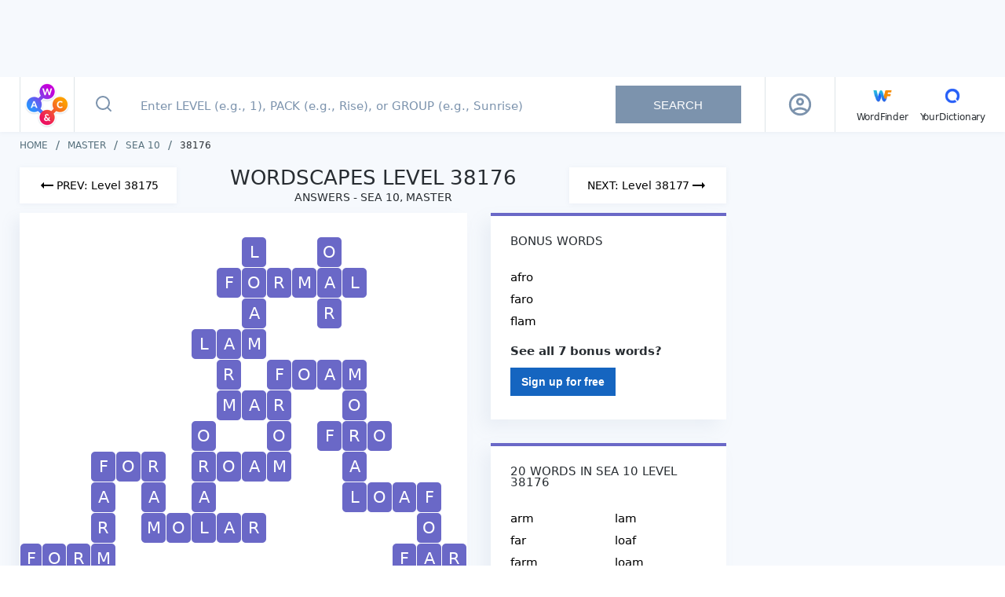

--- FILE ---
content_type: text/html; charset=utf-8
request_url: https://wordscapes.yourdictionary.com/answers/master/sea%2010/38176/
body_size: 26581
content:
<!DOCTYPE html><html lang="en"><head><meta charset="utf-8"><meta content="width=device-width,initial-scale=1,maximum-scale=2" name="viewport"><link href="/static/favicon/apple-touch-icon.png" rel="apple-touch-icon" sizes="180x180"><link href="/static/favicon/favicon-32x32.png" rel="icon" sizes="32x32" type="image/png"><link href="/static/favicon/favicon-16x16.png" rel="icon" sizes="16x16" type="image/png"><link href="/static/favicon/site.webmanifest" rel="manifest"><link href="https://securepubads.g.doubleclick.net" rel="preconnect" crossorigin=""><link href="https://api.yourdictionary.com" rel="preconnect" crossorigin=""><link href="https://api.yourdictionary.com" rel="dns-prefetch"><script>document.cookie&&/WF_TESTING=1/.test(document.cookie)&&(window.__TEST__=!0)</script><link href="https://www.googletagservices.com/tag/js/gpt.js" rel="preload" as="script"><script data-vmid="jsonld-organization" data-vue-meta="1" type="application/ld+json">{"@context":"https://schema.org","@type":"Organization","name":"Wordscapes by YourDictionary","url":"https://wordscapes.yourdictionary.com","logo":"https://wordscapes.yourdictionary.com/static/images/logo_horizontal.png","address":{"@type":"PostalAddress","addressLocality":"Vero Beach, FL","postalCode":"32960-4706","streetAddress":"1275 US Highway 1 Unit 2-6084"},"parentOrganization":{"@type":"Organization","@id":"https://www.lovetoknowmedia.com/","name":"LoveToKnow Media","url":"https://www.lovetoknowmedia.com/","sameAs":["https://www.linkedin.com/company/lovetoknowmedia/","https://www.instagram.com/lovetoknowmedia/","https://www.facebook.com/lovetoknowmedia/about","https://x.com/lovetoknowmedia","https://www.crunchbase.com/organization/lovetoknow-corp"],"logo":{"@type":"ImageObject","url":"https://www.lovetoknowmedia.com/wp-content/uploads/2021/05/LTK_MEDIA_Logo-2.png"},"address":{"@type":"PostalAddress","addressLocality":"Vero Beach, FL","postalCode":"32960-4706","streetAddress":"1275 US Highway 1 Unit 2-6084"}}}</script><style type="text/css">.header[data-v-f2cb3bc8]{background-color:#fff;-webkit-box-shadow:0 1px 5px 0 rgba(124,147,173,.1);box-shadow:0 1px 5px 0 rgba(124,147,173,.1);position:-webkit-sticky;position:sticky;top:0;z-index:5}.header .container[data-v-f2cb3bc8]{display:-webkit-box;display:-webkit-flex;display:-ms-flexbox;display:flex;margin:0 auto}@media(max-width: 767px){.header .container[data-v-f2cb3bc8]{padding:0}}@media(min-width: 768px)and (max-width: 1024px){.header .container[data-v-f2cb3bc8]{padding-right:0}}.header .container .header-logo[data-v-f2cb3bc8]{border-right:1px solid rgba(189,202,210,.5);height:70px;padding:5px 4px;width:70px}@media(max-width: 767px){.header .container .header-logo[data-v-f2cb3bc8]{height:64px;padding:5px 8px}}@media(min-width: 768px){.header .container .header-logo[data-v-f2cb3bc8]{border-left:1px solid rgba(189,202,210,.5)}.header .container .header-logo .logo-sprite[data-v-f2cb3bc8]{background-position:0 -32px;height:60px;width:60px}}.header .container .navbar[data-v-f2cb3bc8]{-webkit-box-align:center;-webkit-align-items:center;-ms-flex-align:center;align-items:center;border-left:1px solid rgba(189,202,210,.5);display:-webkit-box;display:-webkit-flex;display:-ms-flexbox;display:flex;padding-left:27px}.header .container .navbar .main-menu[data-v-f2cb3bc8]{-webkit-box-align:baseline;-webkit-align-items:baseline;-ms-flex-align:baseline;align-items:baseline;display:-webkit-inline-box;display:-webkit-inline-flex;display:-ms-inline-flexbox;display:inline-flex;-webkit-box-orient:horizontal;-webkit-box-direction:normal;-webkit-flex-direction:row;-ms-flex-direction:row;flex-direction:row;list-style:none}.header .container .navbar .main-menu li[data-v-f2cb3bc8]:not(:last-child){margin-right:15px;position:relative}.header .container .navbar .other-link[data-v-f2cb3bc8]{color:#282d32;font-size:12px;letter-spacing:-0.19px;line-height:15px;text-decoration:none}.header .container .navbar .other-link .icon[data-v-f2cb3bc8]{display:block;text-align:center}</style><style type="text/css">html{background:#fff;color:#000}body,div,dl,dt,dd,ul,ol,li,h1,h2,h3,h4,h5,h6,pre,code,form,fieldset,legend,input,textarea,p,blockquote,th,td{margin:0;padding:0}table{border-collapse:collapse;border-spacing:0}fieldset,img{border:0}address,caption,cite,code,dfn,em,strong,th,var{font-style:normal;font-weight:normal}ol,ul{list-style:none}caption,th{text-align:left}h1,h2,h3,h4,h5,h6{font-size:100%;font-weight:normal}q::before,q::after{content:""}abbr,acronym{border:0;font-variant:normal}sup{vertical-align:text-top}sub{vertical-align:text-bottom}input,textarea,select{font-family:inherit;font-size:inherit;*font-size:100%;font-weight:inherit}legend{color:#000}#yui3-css-stamp.cssreset{display:none}*{-webkit-box-sizing:border-box;box-sizing:border-box}html,body{font-family:system-ui,-apple-system,BlinkMacSystemFont,sans-serif;font-weight:400;height:100%;width:100%}.global-wrapper{background-color:#f6f9fd;display:-webkit-box;display:-webkit-flex;display:-ms-flexbox;display:flex;-webkit-box-orient:vertical;-webkit-box-direction:normal;-webkit-flex-direction:column;-ms-flex-direction:column;flex-direction:column;margin:auto;min-height:100%}.page-content{-webkit-box-flex:1;-webkit-flex:1 1 auto;-ms-flex:1 1 auto;flex:1 1 auto;padding:12px 0}@media(min-width: 768px){.page-content{padding:10px 0}}.container{margin:auto;max-width:1270px;padding:0 10px}@media(min-width: 768px){.container{padding:0 20px}}@media(max-width: 767px){.full-height{min-height:100vh}}strong{font-weight:bold}em{font-style:italic}.logo-sprite{background-color:rgba(0,0,0,0);background-image:url(/static/img/logo_sprite.2c9a43b.webp);background-repeat:no-repeat;display:inline-block;font-size:0;line-height:0}.logo-sprite--wf{background-position:0 0;height:32px;width:32px}.logo-sprite--yd{background-position:-32px 0;height:32px;width:32px}.logo-sprite--ws-mark{background-position:-164px 0;height:54px;width:54px}.logo-sprite--ws-mobile{background-position:-64px 0;height:78px;width:100px}.logo-sprite--ws-desktop{background-position:-64px -78px;height:44px;width:164px}.no-webp .logo-sprite{background-image:url(/static/img/logo_sprite.a32d7b7.png)}.app-leaderboard-ad-container{background:#f6f9fd;-webkit-box-sizing:content-box;box-sizing:content-box;display:none;min-height:90px;padding:4px 0;position:-webkit-sticky;position:sticky;top:0;z-index:9}@media(min-width: 768px){.app-leaderboard-ad-container{display:block}}.adhesion-wrapper{background:#f7f7f7;border-top:2px solid #ddd;bottom:0;-webkit-box-sizing:content-box;box-sizing:content-box;height:50px;padding:5px 0 15px;position:-webkit-sticky;position:sticky;z-index:2147483642}@media(min-width: 768px){.adhesion-wrapper{display:none !important}}.adhesion-wrapper.lower-z-index{z-index:4}</style><style type="text/css">.back-to-top[data-v-d8caf698]{background:#fff;border:.5px solid #dae2e6;border-radius:3px 0 0 3px;bottom:110px;-webkit-box-shadow:0 2px 4px rgba(0,0,0,.3);box-shadow:0 2px 4px rgba(0,0,0,.3);display:block;height:47px;line-height:53px;opacity:.75;position:fixed;right:0;text-align:center;width:47px;will-change:bottom}.back-to-top svg[data-v-d8caf698]{color:#298cd1}.back-to-top[data-v-d8caf698]:active{background:#298cd1}.back-to-top:active svg[data-v-d8caf698]{color:#fff}.back-to-top.fade-enter[data-v-d8caf698],.back-to-top.fade-leave-to[data-v-d8caf698]{opacity:0}.back-to-top.fade-enter-active[data-v-d8caf698],.back-to-top.fade-leave-active[data-v-d8caf698]{-webkit-transition:opacity .5s;transition:opacity .5s}</style><style type="text/css">.footer[data-v-fda2f356]{background-color:#fff;margin-bottom:-12px}@media(min-width: 768px){.footer[data-v-fda2f356]{margin:0}}.footer .top[data-v-fda2f356]{background-color:#f6f9fd;padding-bottom:20px}.footer .top p[data-v-fda2f356],.footer .top a[data-v-fda2f356]{color:#546e7a;font-size:10px;line-height:14px;text-decoration:none}.footer .bottom[data-v-fda2f356]{-webkit-box-align:center;-webkit-align-items:center;-ms-flex-align:center;align-items:center;display:-webkit-box;display:-webkit-flex;display:-ms-flexbox;display:flex;-webkit-box-orient:vertical;-webkit-box-direction:normal;-webkit-flex-direction:column;-ms-flex-direction:column;flex-direction:column;margin:0 -10px}.footer .left[data-v-fda2f356]{-webkit-box-align:center;-webkit-align-items:center;-ms-flex-align:center;align-items:center;display:-webkit-box;display:-webkit-flex;display:-ms-flexbox;display:flex;-webkit-box-orient:vertical;-webkit-box-direction:normal;-webkit-flex-direction:column;-ms-flex-direction:column;flex-direction:column;-webkit-box-ordinal-group:2;-webkit-order:1;-ms-flex-order:1;order:1;padding-bottom:30px;width:100%}.footer .logo[data-v-fda2f356]{-webkit-box-align:center;-webkit-align-items:center;-ms-flex-align:center;align-items:center;border-bottom:1px solid #e9edf1;display:-webkit-box;display:-webkit-flex;display:-ms-flexbox;display:flex;-webkit-box-orient:vertical;-webkit-box-direction:normal;-webkit-flex-direction:column;-ms-flex-direction:column;flex-direction:column;padding:12px 0;width:100%}.footer .right[data-v-fda2f356]{-webkit-box-align:center;-webkit-align-items:center;-ms-flex-align:center;align-items:center;border-bottom:1px solid #e9edf1;display:-webkit-box;display:-webkit-flex;display:-ms-flexbox;display:flex;-webkit-box-orient:vertical;-webkit-box-direction:normal;-webkit-flex-direction:column;-ms-flex-direction:column;flex-direction:column;padding:15px 0 30px;width:100%}.footer .footer-links[data-v-fda2f356]{-webkit-box-align:center;-webkit-align-items:center;-ms-flex-align:center;align-items:center;display:-webkit-box;display:-webkit-flex;display:-ms-flexbox;display:flex;-webkit-box-orient:vertical;-webkit-box-direction:normal;-webkit-flex-direction:column;-ms-flex-direction:column;flex-direction:column}.footer .footer-links li[data-v-fda2f356]{margin-bottom:10px}.footer .footer-links a[data-v-fda2f356]{color:#546e7a;display:block;font-size:11px;line-height:15px;text-decoration:none}.footer .footer-links a[data-v-fda2f356]:hover{color:#282d32}.footer .footer-links .footer-link--right[data-v-fda2f356]{cursor:pointer;margin-bottom:0;margin-top:16px;text-decoration:underline}.footer .footer-links .footer-link--right+.footer-link--right[data-v-fda2f356]{margin-top:10px}.footer .project-links[data-v-fda2f356]{-webkit-box-align:center;-webkit-align-items:center;-ms-flex-align:center;align-items:center;display:-webkit-box;display:-webkit-flex;display:-ms-flexbox;display:flex;padding:14px 0;width:100%}.footer .project-links li[data-v-fda2f356]{-webkit-box-flex:1;-webkit-flex:1;-ms-flex:1;flex:1}.footer .project-links a[data-v-fda2f356]{-webkit-box-align:center;-webkit-align-items:center;-ms-flex-align:center;align-items:center;color:#546e7a;display:-webkit-box;display:-webkit-flex;display:-ms-flexbox;display:flex;-webkit-box-orient:vertical;-webkit-box-direction:normal;-webkit-flex-direction:column;-ms-flex-direction:column;flex-direction:column;font-size:12px;line-height:15px;text-decoration:none}@media(min-width: 768px){.footer .bottom[data-v-fda2f356]{margin:0 -20px}.footer .left[data-v-fda2f356]{-webkit-box-orient:horizontal;-webkit-box-direction:normal;-webkit-flex-direction:row;-ms-flex-direction:row;flex-direction:row;-webkit-box-pack:justify;-webkit-justify-content:space-between;-ms-flex-pack:justify;justify-content:space-between;padding:12px 20px}.footer .logo[data-v-fda2f356]{-webkit-box-align:normal;-webkit-align-items:normal;-ms-flex-align:normal;align-items:normal;border:0;padding:0}.footer .right[data-v-fda2f356]{-webkit-box-orient:horizontal;-webkit-box-direction:normal;-webkit-flex-direction:row;-ms-flex-direction:row;flex-direction:row;padding:24px 20px}.footer .footer-links[data-v-fda2f356]{-webkit-box-orient:horizontal;-webkit-box-direction:normal;-webkit-flex-direction:row;-ms-flex-direction:row;flex-direction:row;width:100%}.footer .footer-links li[data-v-fda2f356]{margin:0 18px 0 0}.footer .footer-links .footer-link--right[data-v-fda2f356]{margin:0 0 0 auto}.footer .footer-links .footer-link--right+.footer-link--right[data-v-fda2f356]{margin:0 0 0 18px}.footer .project-links[data-v-fda2f356]{-webkit-box-pack:end;-webkit-justify-content:flex-end;-ms-flex-pack:end;justify-content:flex-end;padding:0;width:auto}.footer .project-links li[data-v-fda2f356]{-webkit-box-flex:1;-webkit-flex:auto;-ms-flex:auto;flex:auto;margin-right:20px}.footer .project-links li[data-v-fda2f356]:last-child{margin-right:0}.footer .project-links picture[data-v-fda2f356]{-webkit-box-orient:horizontal;-webkit-box-direction:normal;-webkit-flex-direction:row;-ms-flex-direction:row;flex-direction:row;margin:0 3px 0 0}}@media(min-width: 1025px){.footer .bottom[data-v-fda2f356]{-webkit-box-orient:horizontal;-webkit-box-direction:normal;-webkit-flex-direction:row;-ms-flex-direction:row;flex-direction:row;-webkit-box-pack:justify;-webkit-justify-content:space-between;-ms-flex-pack:justify;justify-content:space-between;margin:0;padding:12px 0}.footer .left[data-v-fda2f356]{-webkit-box-ordinal-group:initial;-webkit-order:initial;-ms-flex-order:initial;order:initial;padding:0;width:auto}.footer .right[data-v-fda2f356]{border:0;padding:0;width:auto}.footer .footer-links li[data-v-fda2f356]:last-child{margin:0 0 0 80px}}</style><style type="text/css">.advertising[data-v-7b84f3a8]{--tag-height: 0px;margin-left:auto;margin-right:auto;position:relative;text-align:center}.advertising+.advertising[data-v-7b84f3a8]{margin-top:20px}.advertising>*[data-v-7b84f3a8]{display:inline-block;margin:0 auto}.advertising>.wordfinder-ad[data-v-7b84f3a8]{display:block}.ad[data-v-7b84f3a8]{contain:strict;width:100%}.ad--sticky[data-v-7b84f3a8]{position:-webkit-sticky;position:sticky}.ad--right-rail[data-v-7b84f3a8]{height:calc(600px + var(--tag-height))}.ad--mobile-in-content[data-v-7b84f3a8],.ad--desktop-in-content[data-v-7b84f3a8]{height:calc(250px + var(--tag-height))}.ad--adhesion[data-v-7b84f3a8]{height:50px}.ad--top-leaderboard[data-v-7b84f3a8]{height:90px}.ad__inner--sticky[data-v-7b84f3a8]{position:-webkit-sticky;position:sticky}.ad__inner--in-content[data-v-7b84f3a8]{max-width:300px}.is-blocking-ads .advertising[data-v-7b84f3a8]{display:none}.sidebar .advertising[data-v-7b84f3a8]{text-align:left}.advertising--sticky[data-v-7b84f3a8]{position:-webkit-sticky;position:sticky}.debug-box[data-v-7b84f3a8]{background:#cc16b4;color:#fff;font-size:12px;left:0;max-width:100%;opacity:.5;padding:5px 10px;position:absolute;text-align:left;top:0}.debug-box[data-v-7b84f3a8]:hover{opacity:1}.advertising--debug[data-v-7b84f3a8]{min-height:3em;outline:1px solid #cc6e16}</style><style type="text/css">.search-box[data-v-7704330f]{display:-webkit-box;display:-webkit-flex;display:-ms-flexbox;display:flex;-webkit-box-flex:1;-webkit-flex:1;-ms-flex:1;flex:1;min-height:64px;position:relative}.search-box .input-form[data-v-7704330f]{display:-webkit-box;display:-webkit-flex;display:-ms-flexbox;display:flex;padding-right:30px;position:relative;width:100%}@media(max-width: 767px){.search-box .input-form[data-v-7704330f]{padding:0}}.search-box .input-form[data-v-7704330f] ::-webkit-input-placeholder{color:#7c93ad;font-size:15px;font-weight:500;padding-left:0}.search-box .input-form[data-v-7704330f] ::-moz-placeholder{color:#7c93ad;font-size:15px;font-weight:500;padding-left:0}.search-box .input-form[data-v-7704330f] ::-ms-input-placeholder{color:#7c93ad;font-size:15px;font-weight:500;padding-left:0}.search-box .input-form[data-v-7704330f] ::placeholder{color:#7c93ad;font-size:15px;font-weight:500;padding-left:0}.search-box .input-form[data-v-7704330f] :-moz-placeholder-shown{line-height:25px}.search-box .input-form[data-v-7704330f] :placeholder-shown{line-height:25px}.search-box .input-form .icon-search-button[data-v-7704330f]{background:rgba(0,0,0,0);border:0;-webkit-box-flex:0;-webkit-flex:0 0 44px;-ms-flex:0 0 44px;flex:0 0 44px;margin:0;outline:none;padding:0}.search-box .input-form .icon-search-button[data-v-7704330f]:not(:disabled){cursor:pointer}@media(min-width: 1025px){.search-box .input-form .icon-search-button[data-v-7704330f]{-webkit-flex-basis:74px;-ms-flex-preferred-size:74px;flex-basis:74px}}.search-box .input-form .icon-search-button.search-enabled svg[data-v-7704330f]{stroke:#185bdd}.search-box .input-form input[type=text][data-v-7704330f]{background-color:#fff;border:0;color:#282d32;font-size:20px;outline:none;padding-right:30px;width:100%}@media(max-width: 767px){.search-box .input-form input[type=text][data-v-7704330f]{padding:0 40px 0 0}}@media(min-width: 768px){.search-box .input-form input[type=text][data-v-7704330f]{font-size:18px;margin-right:5px;text-indent:10px}}.search-box .input-form .clear[data-v-7704330f]{cursor:pointer;height:32px;position:absolute;right:7px;top:16px;width:32px}.search-box .input-form .clear[data-v-7704330f]::before,.search-box .input-form .clear[data-v-7704330f]::after{background-color:#185bdd;content:" ";height:23px;left:15px;position:absolute;top:5px;width:2px}.search-box .input-form .clear[data-v-7704330f]::before{-webkit-transform:rotate(45deg);transform:rotate(45deg)}.search-box .input-form .clear[data-v-7704330f]::after{-webkit-transform:rotate(-45deg);transform:rotate(-45deg)}@media(min-width: 1025px){.search-box .input-form .clear[data-v-7704330f]{right:205px;top:20px}.search-box .input-form .clear[data-v-7704330f]::before,.search-box .input-form .clear[data-v-7704330f]::after{height:16px;top:8px}}.search-box .input-form .search-button[data-v-7704330f]{-webkit-align-self:center;-ms-flex-item-align:center;align-self:center;border:0;color:#fff;font-size:15px;height:48px;min-width:160px;outline:none;padding:0 45px;text-transform:uppercase}.search-box .input-form .search-button[data-v-7704330f]:disabled{background-color:#7c93ad}.search-box .input-form .search-button[data-v-7704330f]:not(:disabled){background-image:-webkit-gradient(linear, left top, right top, from(#1b3bd8), color-stop(51%, #00e0f2), to(#1b3bd8));background-image:linear-gradient(to right, #1b3bd8 0%, #00e0f2 51%, #1b3bd8 100%);background-size:200% auto;cursor:pointer;-webkit-transition:.5s;transition:.5s}.search-box .input-form .search-button[data-v-7704330f]:not(:disabled):hover{background-position:right center}.search-box .input-form .help-tooltip[data-v-7704330f]{background:url([data-uri]);background-position:center;background-repeat:no-repeat;background-size:22px;cursor:pointer;height:32px;position:absolute;right:16px;top:19px;width:32px}@media(max-width: 767px){.search-box .input-form .help-tooltip[data-v-7704330f]{background-size:28px;right:7px;top:17px}}.search-box .input-form .tooltip[data-v-7704330f]{background-color:rgba(0,51,102,.85);color:#fff;padding:5px;position:absolute;right:0;top:40px;width:232px;z-index:2}.search-box .input-form .tooltip[data-v-7704330f]::after,.search-box .input-form .tooltip[data-v-7704330f]::before{border:solid rgba(0,0,0,0);bottom:100%;content:" ";height:0;pointer-events:none;position:absolute;right:8px;width:0}.search-box .input-form .tooltip[data-v-7704330f]::after{border-color:rgba(136,183,213,0);border-bottom-color:rgba(0,51,102,.85);border-width:8px;margin-left:-8px}.search-box .input-form .tooltip[data-v-7704330f]::before{border-color:rgba(194,225,245,0);border-bottom-color:rgba(0,51,102,.85);border-width:8px;margin-left:-8px}@media(max-width: 767px){.search-box .input-form.focused .icon-search-button[data-v-7704330f]{-webkit-flex-basis:64px;-ms-flex-preferred-size:64px;flex-basis:64px;margin-right:17px}}.search-box .autocomplete[data-v-7704330f]{background-color:#fff;border-top:1px solid #e9edf1;-webkit-box-shadow:-10px 10px 20px 0 rgba(124,147,173,.08);box-shadow:-10px 10px 20px 0 rgba(124,147,173,.08);cursor:pointer;left:0;list-style:none;position:absolute;right:0;top:64px;z-index:2}@media(min-width: 768px){.search-box .autocomplete[data-v-7704330f]{border:1px solid #e9edf1;top:70px}}@media(min-width: 1025px){.search-box .autocomplete[data-v-7704330f]{left:auto;right:auto;width:76.5%}}.search-box .autocomplete .result-item[data-v-7704330f]{padding:14px;padding-left:28px}@media(max-width: 767px){.search-box .autocomplete .result-item[data-v-7704330f]{-webkit-box-align:start;-webkit-align-items:flex-start;-ms-flex-align:start;align-items:flex-start;border-bottom:1px solid #e9edf1;display:-webkit-box;display:-webkit-flex;display:-ms-flexbox;display:flex;-webkit-box-pack:start;-webkit-justify-content:flex-start;-ms-flex-pack:start;justify-content:flex-start;padding:17px;padding-left:20px;padding-right:32px;position:relative}.search-box .autocomplete .result-item[data-v-7704330f]::after{background:url([data-uri]) center center no-repeat rgba(0,0,0,0);bottom:0;content:"";display:block;position:absolute;right:20px;top:0;width:7px}.search-box .autocomplete .result-item .type[data-v-7704330f]{-webkit-box-flex:0;-webkit-flex:0 0 60px;-ms-flex:0 0 60px;flex:0 0 60px}}.search-box .autocomplete .result-item[data-v-7704330f]:hover{background-color:#f1f5fa}.search-box .autocomplete .result-item .type[data-v-7704330f]{color:#546e7a;display:inline-block;font-size:14px;font-weight:500;min-width:50px;text-transform:uppercase}.search-box .autocomplete .result-item .type[data-v-7704330f],.search-box .autocomplete .result-item .value[data-v-7704330f]{line-height:18px}.search-box .autocomplete .result-message[data-v-7704330f]{padding:15px 15px 15px 76px}.search-box .autocomplete .result-message[data-v-7704330f]::before{background:url([data-uri]);background-repeat:no-repeat;background-size:20px;content:"";-webkit-filter:invert(30%) sepia(73%) saturate(2030%) hue-rotate(204deg) brightness(90%) contrast(93%);filter:invert(30%) sepia(73%) saturate(2030%) hue-rotate(204deg) brightness(90%) contrast(93%);height:22px;left:22px;position:absolute;top:20px;width:25px}@media(min-width: 768px){.search-box .autocomplete .result-message[data-v-7704330f]::before{left:28px}}@media(min-width: 1025px){.search-box .autocomplete .result-message[data-v-7704330f]::before{top:14px}}@media(min-width: 768px){.search-box .autocomplete .result-message[data-v-7704330f]{padding-left:81px}}.search-box .autocomplete .result-message.is-error[data-v-7704330f]{background:linear-gradient(153.92deg, #1b3bd8 0%, #176ce0 31.47%, #0b92e7 49.18%, #0bb6eb 71.32%, #00e0f2 100%);color:#fff;font-size:18px;line-height:25px;padding-left:77px}@media(min-width: 768px){.search-box .autocomplete .result-message.is-error[data-v-7704330f]{padding:20px 20px 15px 80px}}@media(min-width: 1025px){.search-box .autocomplete .result-message.is-error[data-v-7704330f]{background:none;color:#ec1460;font-size:16px;line-height:19px;padding:15px 15px 15px 82px}}.search-box .autocomplete .result-message.is-error[data-v-7704330f]::before{background:url([data-uri]);-webkit-filter:invert(100%) sepia(100%) saturate(0%) hue-rotate(288deg) brightness(102%) contrast(102%);filter:invert(100%) sepia(100%) saturate(0%) hue-rotate(288deg) brightness(102%) contrast(102%);left:28px}@media(min-width: 1025px){.search-box .autocomplete .result-message.is-error[data-v-7704330f]::before{-webkit-filter:invert(21%) sepia(76%) saturate(6144%) hue-rotate(329deg) brightness(94%) contrast(97%);filter:invert(21%) sepia(76%) saturate(6144%) hue-rotate(329deg) brightness(94%) contrast(97%)}}</style><style type="text/css">.profile[data-v-387c1bda]{-webkit-box-align:center;-webkit-align-items:center;-ms-flex-align:center;align-items:center;color:#111;display:-webkit-box;display:-webkit-flex;display:-ms-flexbox;display:flex;-webkit-box-pack:center;-webkit-justify-content:center;-ms-flex-pack:center;justify-content:center;position:relative;width:48px}img[data-v-387c1bda]{border-radius:30px;cursor:pointer;display:block;-webkit-flex-shrink:0;-ms-flex-negative:0;flex-shrink:0;max-width:30px}@media(min-width: 1201px){img[data-v-387c1bda]{max-width:30px}}.profile-overlay[data-v-387c1bda]{background-color:hsla(0,0%,100%,.75);bottom:0;left:0;position:fixed;right:0;top:65px;z-index:5}@media(min-width: 768px){.profile-overlay[data-v-387c1bda]{left:initial;margin-top:2px;position:absolute;right:0;top:100%;width:260px}}@media(min-width: 1025px){.profile-overlay[data-v-387c1bda]{border-radius:4px;left:50%;margin-top:-2px;right:initial;-webkit-transform:translateX(-50%);transform:translateX(-50%)}}.profile-menu[data-v-387c1bda]{background:#fff;-webkit-box-shadow:0 4px 10px 0 rgba(124,147,173,.25);box-shadow:0 4px 10px 0 rgba(124,147,173,.25);left:0;position:absolute;right:0;top:0}@media(min-width: 768px){.profile-menu[data-v-387c1bda]{position:static}}.top[data-v-387c1bda]{-webkit-box-align:center;-webkit-align-items:center;-ms-flex-align:center;align-items:center;background:#fff;border-bottom:1px solid #ddd;display:-webkit-box;display:-webkit-flex;display:-ms-flexbox;display:flex;padding:20px 15px;position:relative}.top img[data-v-387c1bda]{cursor:initial;margin-right:13px;max-width:56px}.info[data-v-387c1bda]{min-width:0}.name[data-v-387c1bda]{font-size:17px;font-weight:bold;letter-spacing:0;line-height:20px;margin-bottom:2px}@media(min-width: 768px){.name[data-v-387c1bda]{font-size:15px;margin-bottom:4px}}.email[data-v-387c1bda]{font-size:15px;letter-spacing:0;line-height:19px}@media(min-width: 768px){.email[data-v-387c1bda]{font-size:14px;max-width:100%;overflow:hidden;text-overflow:ellipsis;white-space:nowrap}}.item[data-v-387c1bda]{border-bottom:1px solid #ddd}.item[data-v-387c1bda]:last-child{border-bottom:0}.icon[data-v-387c1bda]{color:#555;font-size:19px;margin-right:10px}.item-link[data-v-387c1bda]{-webkit-box-align:center;-webkit-align-items:center;-ms-flex-align:center;align-items:center;color:#555;display:-webkit-box;display:-webkit-flex;display:-ms-flexbox;display:flex;font-size:15px;font-weight:600;letter-spacing:-0.19px;line-height:19px;padding:15px;text-decoration:none}@media(min-width: 768px){.item-link[data-v-387c1bda]{font-size:14px}}.clear[data-v-387c1bda]{cursor:pointer;height:32px;position:relative;width:32px}.clear[data-v-387c1bda]::before,.clear[data-v-387c1bda]::after{background-color:#185bdd;content:" ";height:23px;left:15px;position:absolute;top:5px;width:2px}.clear[data-v-387c1bda]::before{-webkit-transform:rotate(45deg);transform:rotate(45deg)}.clear[data-v-387c1bda]::after{-webkit-transform:rotate(-45deg);transform:rotate(-45deg)}</style><style type="text/css">.loading-spinner-wrapper[data-v-4cc5e4c6]{display:block;padding:30px 10px}.loading-spinner[data-v-4cc5e4c6]{-webkit-box-align:center;-webkit-align-items:center;-ms-flex-align:center;align-items:center;-webkit-animation:spin-4cc5e4c6 1.1s linear infinite;animation:spin-4cc5e4c6 1.1s linear infinite;display:grid;grid-template-columns:repeat(2, 1fr);grid-template-rows:repeat(2, 1fr);height:65px;justify-items:center;margin:auto;-webkit-transform:rotateZ(45deg);transform:rotateZ(45deg);width:65px}.loading-spinner .spinner-circle[data-v-4cc5e4c6]{background-color:#000;border-radius:100%;height:20px;width:20px}.loading-spinner .spinner-circle[data-v-4cc5e4c6]:nth-child(1){background-color:#d100e6}.loading-spinner .spinner-circle[data-v-4cc5e4c6]:nth-child(2){background-color:#fc9f00}.loading-spinner .spinner-circle[data-v-4cc5e4c6]:nth-child(3){background-color:#ec1460}.loading-spinner .spinner-circle[data-v-4cc5e4c6]:nth-child(4){background-color:#2f90fd}@-webkit-keyframes spin-4cc5e4c6{0%{-webkit-transform:rotateZ(45deg);transform:rotateZ(45deg)}100%{-webkit-transform:rotateZ(395deg);transform:rotateZ(395deg)}}@keyframes spin-4cc5e4c6{0%{-webkit-transform:rotateZ(45deg);transform:rotateZ(45deg)}100%{-webkit-transform:rotateZ(395deg);transform:rotateZ(395deg)}}</style><style type="text/css">@-webkit-keyframes animateSuccessTip{0%{width:0;left:1px;top:19px}54%{width:0;left:1px;top:19px}70%{width:50px;left:-8px;top:37px}84%{width:17px;left:21px;top:48px}100%{width:25px;left:14px;top:45px}}@keyframes animateSuccessTip{0%{width:0;left:1px;top:19px}54%{width:0;left:1px;top:19px}70%{width:50px;left:-8px;top:37px}84%{width:17px;left:21px;top:48px}100%{width:25px;left:14px;top:45px}}@-webkit-keyframes animateSuccessLong{0%{width:0;right:46px;top:54px}65%{width:0;right:46px;top:54px}84%{width:55px;right:0px;top:35px}100%{width:47px;right:8px;top:38px}}@keyframes animateSuccessLong{0%{width:0;right:46px;top:54px}65%{width:0;right:46px;top:54px}84%{width:55px;right:0px;top:35px}100%{width:47px;right:8px;top:38px}}@-webkit-keyframes rotatePlaceholder{0%{-webkit-transform:rotate(-45deg);transform:rotate(-45deg)}5%{-webkit-transform:rotate(-45deg);transform:rotate(-45deg)}12%{-webkit-transform:rotate(-405deg);transform:rotate(-405deg)}100%{-webkit-transform:rotate(-405deg);transform:rotate(-405deg)}}@keyframes rotatePlaceholder{0%{-webkit-transform:rotate(-45deg);transform:rotate(-45deg)}5%{-webkit-transform:rotate(-45deg);transform:rotate(-45deg)}12%{-webkit-transform:rotate(-405deg);transform:rotate(-405deg)}100%{-webkit-transform:rotate(-405deg);transform:rotate(-405deg)}}.animateSuccessTip{-webkit-animation:animateSuccessTip .75s;animation:animateSuccessTip .75s}.animateSuccessLong{-webkit-animation:animateSuccessLong .75s;animation:animateSuccessLong .75s}.sweet-modal-icon.sweet-modal-success.animate::after{-webkit-animation:rotatePlaceholder 4.25s ease-in;animation:rotatePlaceholder 4.25s ease-in}@-webkit-keyframes animateErrorIcon{0%{-webkit-transform:rotateX(100deg);transform:rotateX(100deg);opacity:0}100%{-webkit-transform:rotateX(0deg);transform:rotateX(0deg);opacity:1}}@keyframes animateErrorIcon{0%{-webkit-transform:rotateX(100deg);transform:rotateX(100deg);opacity:0}100%{-webkit-transform:rotateX(0deg);transform:rotateX(0deg);opacity:1}}.animateErrorIcon{-webkit-animation:animateErrorIcon .5s;animation:animateErrorIcon .5s}@-webkit-keyframes animateXMark{0%{-webkit-transform:scale(0.4);transform:scale(0.4);margin-top:26px;opacity:0}50%{-webkit-transform:scale(0.4);transform:scale(0.4);margin-top:26px;opacity:0}80%{-webkit-transform:scale(1.15);transform:scale(1.15);margin-top:-6px}100%{-webkit-transform:scale(1);transform:scale(1);margin-top:0;opacity:1}}@keyframes animateXMark{0%{-webkit-transform:scale(0.4);transform:scale(0.4);margin-top:26px;opacity:0}50%{-webkit-transform:scale(0.4);transform:scale(0.4);margin-top:26px;opacity:0}80%{-webkit-transform:scale(1.15);transform:scale(1.15);margin-top:-6px}100%{-webkit-transform:scale(1);transform:scale(1);margin-top:0;opacity:1}}.animateXMark{-webkit-animation:animateXMark .5s;animation:animateXMark .5s}@-webkit-keyframes pulseWarning{0%{border-color:#f8d486}100%{border-color:#f8bb86}}@keyframes pulseWarning{0%{border-color:#f8d486}100%{border-color:#f8bb86}}.pulseWarning{-webkit-animation:pulseWarning .75s infinite alternate;animation:pulseWarning .75s infinite alternate}@-webkit-keyframes pulseWarningIns{0%{background-color:#f8d486}100%{background-color:#f8bb86}}@keyframes pulseWarningIns{0%{background-color:#f8d486}100%{background-color:#f8bb86}}.pulseWarningIns{-webkit-animation:pulseWarningIns .75s infinite alternate;animation:pulseWarningIns .75s infinite alternate}@-webkit-keyframes rotate-loading{0%{-webkit-transform:rotate(0deg);transform:rotate(0deg)}100%{-webkit-transform:rotate(360deg);transform:rotate(360deg)}}@keyframes rotate-loading{0%{-webkit-transform:rotate(0deg);transform:rotate(0deg)}100%{-webkit-transform:rotate(360deg);transform:rotate(360deg)}}.sweet-modal-icon{position:relative;width:80px;height:80px;border:4px solid gray;border-radius:50%;margin:auto;padding:0;-webkit-box-sizing:content-box;box-sizing:content-box}.sweet-modal-icon.sweet-modal-error{border-color:#f44336}.sweet-modal-icon.sweet-modal-error .sweet-modal-x-mark{position:relative;display:block}.sweet-modal-icon.sweet-modal-error .sweet-modal-line{display:block;position:absolute;top:37px;height:5px;width:47px;background-color:#f44336;border-radius:2px}.sweet-modal-icon.sweet-modal-error .sweet-modal-line.sweet-modal-left{-webkit-transform:rotate(45deg);transform:rotate(45deg);left:17px}.sweet-modal-icon.sweet-modal-error .sweet-modal-line.sweet-modal-right{-webkit-transform:rotate(-45deg);transform:rotate(-45deg);right:16px}.sweet-modal-icon.sweet-modal-warning{border-color:#ff9800}.sweet-modal-icon.sweet-modal-warning .sweet-modal-body{position:absolute;width:5px;height:47px;left:50%;top:10px;margin-left:-2px;border-radius:2px;background-color:#ff9800}.sweet-modal-icon.sweet-modal-warning .sweet-modal-dot{position:absolute;left:50%;bottom:10px;width:7px;height:7px;margin-left:-3px;border-radius:50%;background-color:#ff9800}.sweet-modal-icon.sweet-modal-info{border-color:#039be5}.sweet-modal-icon.sweet-modal-info::before{content:"";position:absolute;width:5px;height:29px;left:50%;bottom:17px;margin-left:-2px;border-radius:2px;background-color:#039be5}.sweet-modal-icon.sweet-modal-info::after{content:"";position:absolute;width:7px;height:7px;top:19px;margin-left:-3px;border-radius:50%;background-color:#039be5}.sweet-modal-icon.sweet-modal-success{border-color:#4caf50}.sweet-modal-icon.sweet-modal-success::before,.sweet-modal-icon.sweet-modal-success::after{content:"";position:absolute;border-radius:40px;width:60px;height:120px;background:#fff;-webkit-transform:rotate(45deg);transform:rotate(45deg)}.sweet-modal-icon.sweet-modal-success::before{border-radius:120px 0 0 120px;top:-7px;left:-33px;-webkit-transform:rotate(-45deg);transform:rotate(-45deg);-webkit-transform-origin:60px 60px;transform-origin:60px 60px}.sweet-modal-icon.sweet-modal-success::after{border-radius:0 120px 120px 0;top:-11px;left:30px;-webkit-transform:rotate(-45deg);transform:rotate(-45deg);-webkit-transform-origin:0px 60px;transform-origin:0px 60px}.sweet-modal-icon.sweet-modal-success .sweet-modal-placeholder{-webkit-box-sizing:content-box;box-sizing:content-box;position:absolute;left:-4px;top:-4px;z-index:2;width:80px;height:80px;border:4px solid rgba(76,175,80,.2);border-radius:50%}.sweet-modal-icon.sweet-modal-success .sweet-modal-fix{position:absolute;left:28px;top:8px;z-index:1;width:7px;height:90px;background-color:#fff;-webkit-transform:rotate(-45deg);transform:rotate(-45deg)}.sweet-modal-icon.sweet-modal-success .sweet-modal-line{display:block;position:absolute;z-index:2;height:5px;background-color:#4caf50;border-radius:2px}.sweet-modal-icon.sweet-modal-success .sweet-modal-line.sweet-modal-tip{width:25px;left:14px;top:46px;-webkit-transform:rotate(45deg);transform:rotate(45deg)}.sweet-modal-icon.sweet-modal-success .sweet-modal-line.sweet-modal-long{width:47px;right:8px;top:38px;-webkit-transform:rotate(-45deg);transform:rotate(-45deg)}.sweet-modal-icon.sweet-modal-custom{border-radius:0;border:none;background-size:contain;background-position:center center;background-repeat:no-repeat}.sweet-modal.theme-dark .sweet-modal-icon.sweet-modal-success::before,.sweet-modal.theme-dark .sweet-modal-icon.sweet-modal-success::after,.sweet-modal.theme-dark .sweet-modal-icon.sweet-modal-success .sweet-modal-fix{background-color:#182028}.sweet-modal-overlay{position:fixed;top:0;left:0;width:100vw;height:100vh;z-index:9001;font-size:14px;-webkit-font-smoothing:antialiased;background:hsla(0,0%,100%,.9);opacity:0;-webkit-transition:opacity .3s;transition:opacity .3s;-webkit-transform:translate3D(0, 0, 0);transform:translate3D(0, 0, 0);-webkit-perspective:500px}.sweet-modal-overlay.theme-dark{background:rgba(24,32,40,.94)}.sweet-modal-overlay.is-visible{opacity:1}.sweet-modal{-webkit-box-sizing:border-box;box-sizing:border-box;background:#fff;-webkit-box-shadow:0px 8px 46px rgba(0,0,0,.08),0px 2px 6px rgba(0,0,0,.03);box-shadow:0px 8px 46px rgba(0,0,0,.08),0px 2px 6px rgba(0,0,0,.03);position:absolute;top:50%;left:50%;width:80%;max-width:640px;max-height:100vh;overflow-y:auto;border-radius:2px;-webkit-transform:scale(0.9) translate(calc(-50% - 32px), -50%);transform:scale(0.9) translate(calc(-50% - 32px), -50%);opacity:0;-webkit-transition-property:opacity,-webkit-transform;transition-property:opacity,-webkit-transform;transition-property:transform,opacity;transition-property:transform,opacity,-webkit-transform;-webkit-transition-duration:.3s;transition-duration:.3s;-webkit-transition-delay:.05s;transition-delay:.05s;-webkit-transition-timing-function:cubic-bezier(0.52, 0.02, 0.19, 1.02);transition-timing-function:cubic-bezier(0.52, 0.02, 0.19, 1.02)}.sweet-modal .sweet-box-actions{position:absolute;top:12px;right:12px}.sweet-modal .sweet-box-actions .sweet-action-close{display:inline-block;cursor:pointer;color:#222c38;text-align:center;width:42px;height:42px;line-height:42px;border-radius:50%}.sweet-modal .sweet-box-actions .sweet-action-close svg{width:24px;height:24px;vertical-align:middle;margin-top:-2px}.sweet-modal .sweet-box-actions .sweet-action-close svg path,.sweet-modal .sweet-box-actions .sweet-action-close svg polygon,.sweet-modal .sweet-box-actions .sweet-action-close svg rect,.sweet-modal .sweet-box-actions .sweet-action-close svg circle{fill:currentColor}.sweet-modal .sweet-box-actions .sweet-action-close svg{fill:currentColor}.sweet-modal .sweet-box-actions .sweet-action-close:hover{background:#039be5;color:#fff}.sweet-modal .sweet-title{text-overflow:ellipsis;white-space:nowrap;overflow:hidden;height:64px;line-height:64px;border-bottom:1px solid #eaeaea;padding-left:32px;padding-right:64px}.sweet-modal .sweet-title>h2{text-overflow:ellipsis;white-space:nowrap;overflow:hidden;margin:0;padding:0;font-weight:500;font-size:22px}.sweet-modal ul.sweet-modal-tabs{margin:0;padding:0;list-style-type:none;display:-webkit-box;display:-webkit-flex;display:-ms-flexbox;display:flex;-webkit-box-align:center;-webkit-align-items:center;-ms-flex-align:center;align-items:center;width:calc(100% + 32px);height:100%;margin-left:-32px;overflow-x:auto}.sweet-modal ul.sweet-modal-tabs li.sweet-modal-tab{display:block;height:100%}.sweet-modal ul.sweet-modal-tabs li.sweet-modal-tab a{text-overflow:ellipsis;white-space:nowrap;overflow:hidden;display:-webkit-box;display:-webkit-flex;display:-ms-flexbox;display:flex;-webkit-box-align:center;-webkit-align-items:center;-ms-flex-align:center;align-items:center;padding-left:20px;padding-right:20px;color:#222c38;text-decoration:none;text-align:center;height:100%}.sweet-modal ul.sweet-modal-tabs li.sweet-modal-tab a span.sweet-modal-tab-title{display:block}.sweet-modal ul.sweet-modal-tabs li.sweet-modal-tab a span.sweet-modal-tab-icon{display:block;line-height:1}.sweet-modal ul.sweet-modal-tabs li.sweet-modal-tab a span.sweet-modal-tab-icon svg,.sweet-modal ul.sweet-modal-tabs li.sweet-modal-tab a span.sweet-modal-tab-icon img{width:16px;height:16px}.sweet-modal ul.sweet-modal-tabs li.sweet-modal-tab a span.sweet-modal-tab-icon svg path,.sweet-modal ul.sweet-modal-tabs li.sweet-modal-tab a span.sweet-modal-tab-icon svg polygon,.sweet-modal ul.sweet-modal-tabs li.sweet-modal-tab a span.sweet-modal-tab-icon svg rect,.sweet-modal ul.sweet-modal-tabs li.sweet-modal-tab a span.sweet-modal-tab-icon svg circle,.sweet-modal ul.sweet-modal-tabs li.sweet-modal-tab a span.sweet-modal-tab-icon img path,.sweet-modal ul.sweet-modal-tabs li.sweet-modal-tab a span.sweet-modal-tab-icon img polygon,.sweet-modal ul.sweet-modal-tabs li.sweet-modal-tab a span.sweet-modal-tab-icon img rect,.sweet-modal ul.sweet-modal-tabs li.sweet-modal-tab a span.sweet-modal-tab-icon img circle{fill:currentColor}.sweet-modal ul.sweet-modal-tabs li.sweet-modal-tab a span.sweet-modal-tab-icon svg,.sweet-modal ul.sweet-modal-tabs li.sweet-modal-tab a span.sweet-modal-tab-icon img{fill:currentColor}.sweet-modal ul.sweet-modal-tabs li.sweet-modal-tab a span.sweet-modal-tab-icon+span.sweet-modal-tab-title{line-height:1;margin-top:8px}.sweet-modal ul.sweet-modal-tabs li.sweet-modal-tab:first-child a{padding-left:32px}.sweet-modal ul.sweet-modal-tabs li.sweet-modal-tab.active a{font-weight:600;color:#039be5}.sweet-modal ul.sweet-modal-tabs li.sweet-modal-tab.disabled a{-webkit-user-select:none;-moz-user-select:none;-ms-user-select:none;user-select:none;cursor:default;pointer-events:none;color:#999}.sweet-modal.has-tabs:not(.has-title) .sweet-title{height:84px;line-height:84px}.sweet-modal.has-tabs.has-title ul.sweet-modal-tabs{width:100%;height:48px;margin:0;border-bottom:1px solid #eaeaea}.sweet-modal.has-tabs.has-title ul.sweet-modal-tabs li.sweet-modal-tab a{margin-top:-4px}.sweet-modal.has-tabs.has-title ul.sweet-modal-tabs li.sweet-modal-tab a span.sweet-modal-tab-icon{display:inline-block}.sweet-modal.has-tabs.has-title ul.sweet-modal-tabs li.sweet-modal-tab a span.sweet-modal-tab-icon svg,.sweet-modal.has-tabs.has-title ul.sweet-modal-tabs li.sweet-modal-tab a span.sweet-modal-tab-icon img{vertical-align:middle;margin-top:-2px;margin-right:8px}.sweet-modal.has-tabs.has-title ul.sweet-modal-tabs li.sweet-modal-tab a span.sweet-modal-tab-title{display:inline-block}.sweet-modal .sweet-content{display:-webkit-box;display:-webkit-flex;display:-ms-flexbox;display:flex;-webkit-box-align:center;-webkit-align-items:center;-ms-flex-align:center;align-items:center;padding-left:32px;padding-right:32px;padding-top:24px;padding-bottom:24px;line-height:1.5}.sweet-modal .sweet-content .sweet-content-content{-webkit-box-flex:1;-webkit-flex-grow:1;-ms-flex-positive:1;flex-grow:1}.sweet-modal .sweet-content .sweet-modal-tab:not(.active){display:none}.sweet-modal .sweet-content .sweet-modal-icon{margin-bottom:36px}.sweet-modal .sweet-buttons{text-align:right;padding-left:20px;padding-right:20px;padding-top:12px;padding-bottom:12px}.sweet-modal .sweet-content+.sweet-buttons{border-top:1px solid #eaeaea}.sweet-modal.is-alert .sweet-content{display:block;text-align:center;font-size:16px;padding-top:64px;padding-bottom:64px}.sweet-modal.has-tabs.has-icon .sweet-content{padding-top:32px;padding-bottom:32px}.sweet-modal.has-tabs.has-icon .sweet-content .sweet-content-content{padding-left:32px}.sweet-modal.has-tabs.has-icon .sweet-content .sweet-modal-icon{margin-bottom:0}.sweet-modal:not(.has-content) .sweet-modal-icon{margin-bottom:0}.sweet-modal.theme-dark{background:#182028;color:#fff}.sweet-modal.theme-dark .sweet-box-actions .sweet-action-close{color:#fff}.sweet-modal.theme-dark .sweet-title{border-bottom-color:rgb(8.7,11.6,14.5);-webkit-box-shadow:0px 1px 0px rgb(39.3,52.4,65.5);box-shadow:0px 1px 0px rgb(39.3,52.4,65.5)}.sweet-modal.theme-dark ul.sweet-modal-tabs li a{color:#fff}.sweet-modal.theme-dark ul.sweet-modal-tabs li.active a{color:#039be5}.sweet-modal.theme-dark ul.sweet-modal-tabs li.disabled a{color:rgb(62.25,83,103.75)}.sweet-modal.theme-dark.has-tabs.has-title ul.sweet-modal-tabs{border-bottom-color:rgb(8.7,11.6,14.5);-webkit-box-shadow:0px 1px 0px rgb(39.3,52.4,65.5);box-shadow:0px 1px 0px rgb(39.3,52.4,65.5)}.sweet-modal.theme-dark .sweet-content+.sweet-buttons{border-top-color:rgb(39.3,52.4,65.5);-webkit-box-shadow:0px -1px 0px rgb(8.7,11.6,14.5);box-shadow:0px -1px 0px rgb(8.7,11.6,14.5)}.sweet-modal .sweet-buttons,.sweet-modal .sweet-content{opacity:0;-webkit-transition-property:opacity,-webkit-transform;transition-property:opacity,-webkit-transform;transition-property:transform,opacity;transition-property:transform,opacity,-webkit-transform;-webkit-transition-duration:.3s;transition-duration:.3s;-webkit-transition-delay:.09s;transition-delay:.09s;-webkit-transition-timing-function:cubic-bezier(0.52, 0.02, 0.19, 1.02);transition-timing-function:cubic-bezier(0.52, 0.02, 0.19, 1.02)}.sweet-modal .sweet-content{-webkit-transform:translateY(-8px);transform:translateY(-8px)}.sweet-modal .sweet-buttons{-webkit-transform:translateY(16px);transform:translateY(16px)}.sweet-modal.is-visible{-webkit-transform:translate(-50%, -50%);transform:translate(-50%, -50%);opacity:1}.sweet-modal.is-visible .sweet-buttons,.sweet-modal.is-visible .sweet-content{-webkit-transform:none;transform:none;opacity:1}.sweet-modal.bounce{-webkit-animation-name:bounce;animation-name:bounce;-webkit-animation-duration:.3s;animation-duration:.3s;-webkit-animation-iteration-count:2;animation-iteration-count:2;-webkit-animation-direction:alternate;animation-direction:alternate}@media screen and (min-width: 601px){@-webkit-keyframes bounce{0%{-webkit-transform:scale(1) translate(-50%, -50%);transform:scale(1) translate(-50%, -50%)}50%{-webkit-transform:scale(1.02) translate(calc(-50% + 8px), -50%);transform:scale(1.02) translate(calc(-50% + 8px), -50%)}100%{-webkit-transform:scale(1) translate(-50%, -50%);transform:scale(1) translate(-50%, -50%)}}@keyframes bounce{0%{-webkit-transform:scale(1) translate(-50%, -50%);transform:scale(1) translate(-50%, -50%)}50%{-webkit-transform:scale(1.02) translate(calc(-50% + 8px), -50%);transform:scale(1.02) translate(calc(-50% + 8px), -50%)}100%{-webkit-transform:scale(1) translate(-50%, -50%);transform:scale(1) translate(-50%, -50%)}}}@media screen and (max-width: 600px){.sweet-modal.is-mobile-fullscreen{width:100%;height:100vh;left:0;top:0;-webkit-transform:scale(0.9);transform:scale(0.9)}.sweet-modal.is-mobile-fullscreen.is-visible{-webkit-transform:none;transform:none}.sweet-modal.is-mobile-fullscreen .sweet-buttons{-webkit-box-sizing:border-box;box-sizing:border-box;position:absolute;bottom:0;left:0;width:100%}}</style><style type="text/css">.account[data-v-1f5c167b]{border-left:1px solid rgba(189,202,210,.5);color:#282d32;display:-webkit-box;display:-webkit-flex;display:-ms-flexbox;display:flex;margin-left:auto;padding:0 3px;position:relative}@media(min-width: 1201px){.account[data-v-1f5c167b]{margin-left:initial;padding:0 20px}}.btn[data-v-1f5c167b]{background:none;border:0;cursor:pointer;font-size:14px;font-weight:600;letter-spacing:-0.19px;line-height:19px;margin:0;padding:0 7px;white-space:nowrap}img[data-v-1f5c167b]{display:block}.inline-text[data-v-1f5c167b]{display:block;font-size:13px;letter-spacing:-0.07px;line-height:21px;margin:14px 0 20px;max-width:220px}@media(min-width: 768px){.inline-text[data-v-1f5c167b]{max-width:306px}}.inline-text[data-v-1f5c167b] a{color:#282d32;text-decoration:none}.dialog-text[data-v-1f5c167b]{font-size:16px;font-weight:700;letter-spacing:0;line-height:25px;white-space:normal}.dialog-text[data-v-1f5c167b] a{color:#185bdd;font-weight:600;text-decoration:underline}.dialog-error[data-v-1f5c167b]{background-color:#d0021b;color:#fff;font-weight:bold;padding:0 15px}.dialog-caption[data-v-1f5c167b]{color:#c602d9;font-size:27px;font-weight:700;letter-spacing:-1.4px;line-height:36px;max-width:236px}@media(min-width: 768px){.dialog-caption[data-v-1f5c167b]{font-size:38px;line-height:48px;max-width:450px}}.dialog-caption[data-v-1f5c167b] span{color:#fff;font-size:18px;line-height:34px}@media(min-width: 768px){.dialog-caption[data-v-1f5c167b] span{font-size:24px;line-height:38px}}.link[data-v-1f5c167b]{color:#185bdd;display:block;font-size:16px;font-weight:700;letter-spacing:0;line-height:25px;margin:20px 0 0;text-decoration:underline}.google-btn[data-v-1f5c167b]{-webkit-box-align:center;-webkit-align-items:center;-ms-flex-align:center;align-items:center;background-color:#3e82f7;border:1px solid #3e82f7;color:#fff;display:-webkit-box;display:-webkit-flex;display:-ms-flexbox;display:flex;height:40px;margin:12px 0 30px;padding:0;width:186px}@media(min-width: 768px){.google-btn[data-v-1f5c167b]{margin:30px 0 20px}}.google-logo-wrapper[data-v-1f5c167b]{-webkit-box-align:center;-webkit-align-items:center;-ms-flex-align:center;align-items:center;background:#fff;display:-webkit-box;display:-webkit-flex;display:-ms-flexbox;display:flex;height:38px;-webkit-box-pack:center;-webkit-justify-content:center;-ms-flex-pack:center;justify-content:center;margin:0 10px 0 0;width:40px}.google-logo[data-v-1f5c167b]{display:block}.loading[data-v-1f5c167b]{-webkit-align-content:center;-ms-flex-line-pack:center;align-content:center;display:grid;height:125px;-webkit-box-pack:center;-webkit-justify-content:center;-ms-flex-pack:center;justify-content:center}[data-v-1f5c167b] .sweet-modal-overlay{background:hsla(0,0%,100%,.75);z-index:9001}[data-v-1f5c167b] .sweet-modal{border-radius:0;-webkit-box-shadow:0 2px 10px 0 rgba(177,182,195,.6);box-shadow:0 2px 10px 0 rgba(177,182,195,.6);max-width:670px}@media(max-width: 767px){[data-v-1f5c167b] .sweet-modal{max-width:315px}}[data-v-1f5c167b] .sweet-modal.is-mobile-fullscreen.is-visible{height:auto;left:50%;top:50%;-webkit-transform:translate(-50%, -50%);transform:translate(-50%, -50%);-webkit-transition-property:opacity;transition-property:opacity}[data-v-1f5c167b] .sweet-modal.is-alert .sweet-content{padding:44px 15px 20px;text-align:left}@media(min-width: 768px){[data-v-1f5c167b] .sweet-modal.is-alert .sweet-content{padding:10px 40px 40px}}[data-v-1f5c167b] .sweet-modal .sweet-box-actions{right:0;top:0;z-index:2}[data-v-1f5c167b] .sweet-modal .sweet-box-actions .sweet-action-close{color:#000}[data-v-1f5c167b] .sweet-modal .sweet-box-actions .sweet-action-close:hover{background:rgba(0,0,0,0);color:#000}[data-v-1f5c167b] .login-dialog .sweet-modal{background:url(/static/img/ws-img-signup-desktop.74b4ba0.jpg) no-repeat;background-size:cover}@media(max-width: 767px){[data-v-1f5c167b] .login-dialog .sweet-modal{background:url(/static/img/ws-img-signup.1e1d551.jpg) no-repeat;background-size:cover}}[data-v-1f5c167b] .subscription-dialog .sweet-modal{background:url(/static/img/ws-img-newsletter-desktop.5515aae.jpg) no-repeat;background-size:cover}@media(max-width: 767px){[data-v-1f5c167b] .subscription-dialog .sweet-modal{background:url(/static/img/ws-img-newsletter.18ef489.jpg) no-repeat;background-size:cover}}[data-v-1f5c167b] .subscription-dialog .sweet-modal.is-alert .sweet-content{padding:15px 16px 10px}@media(min-width: 768px){[data-v-1f5c167b] .subscription-dialog .sweet-modal.is-alert .sweet-content{padding:50px 40px}}.loading-spinner-wrapper[data-v-1f5c167b]{padding:21px}@media(min-width: 768px){.loading-spinner-wrapper[data-v-1f5c167b]{padding:25px}}.subscription-dialog .dialog-caption[data-v-1f5c167b]{color:#fff;font-size:18px;font-weight:bold;letter-spacing:-0.3px;line-height:20px;margin-bottom:5px;text-transform:uppercase}@media(min-width: 768px){.subscription-dialog .dialog-caption[data-v-1f5c167b]{font-size:24px;letter-spacing:-0.1px}}.subscription-dialog .dialog-text[data-v-1f5c167b]{color:#c602d9;font-size:24px;font-weight:bold;letter-spacing:.5px;line-height:34px;max-width:236px}@media(min-width: 768px){.subscription-dialog .dialog-text[data-v-1f5c167b]{font-size:36px;letter-spacing:1px;line-height:46px;max-width:455px}}.button--subscription[data-v-1f5c167b]{background:linear-gradient(45deg, rgb(47, 144, 253) 0%, rgb(197, 0, 217) 100%);border:2px solid #fff;border-radius:0;color:#fff;cursor:pointer;font-size:14px;font-weight:900;height:49px;letter-spacing:3px;margin:15px 0 150px;text-transform:uppercase;width:160px}@media(min-width: 768px){.button--subscription[data-v-1f5c167b]{border:3px solid #fff;font-size:19px;height:65px;letter-spacing:4px;margin:20px 0 16px;width:260px}}</style><!-- webpackJsonp: <script charset="utf-8" src="/static/js/28.bf02bc16156cbf6d5424.js"></script> --><!-- webpackJsonp: <script charset="utf-8" src="/static/js/1.2a86ad612c0ac106752f.js"></script> --><!-- webpackJsonp: <script charset="utf-8" src="/static/js/0.b98ded33e274369d285a.js"></script> --><!-- webpackJsonp: <script charset="utf-8" src="/static/js/25.0d7c1b0083e1f362b2a2.js"></script> --><!-- webpackJsonp: <script charset="utf-8" src="/static/js/6.7bd76abdf2825a4d541e.js"></script> --><style type="text/css">.main[data-v-a88b1a12]{margin-left:auto;margin-right:auto;margin-top:35px;text-align:center}@media(max-width: 767px){.main[data-v-a88b1a12]{margin-top:40px;padding:0 15px}}.main h1[data-v-a88b1a12]{color:#282d32;font-size:32px;line-height:39px;text-transform:uppercase}@media(max-width: 767px){.main h1[data-v-a88b1a12]{font-size:24px;font-weight:500;line-height:28px;text-align:center}}.main h2[data-v-a88b1a12]{font-size:40px;letter-spacing:-0.67px;line-height:55px;margin-bottom:8px}.main .body[data-v-a88b1a12]{color:#282d32;font-size:18px;line-height:30px;margin-top:13px}@media(max-width: 767px){.main .body[data-v-a88b1a12]{font-size:16px;line-height:25px;text-align:center}}.main .word-btns[data-v-a88b1a12]{-webkit-box-align:center;-webkit-align-items:center;-ms-flex-align:center;align-items:center;display:-webkit-box;display:-webkit-flex;display:-ms-flexbox;display:flex;-webkit-box-pack:center;-webkit-justify-content:center;-ms-flex-pack:center;justify-content:center;margin-top:23px;text-transform:uppercase}@media(max-width: 767px){.main .word-btns[data-v-a88b1a12]{-webkit-box-orient:vertical;-webkit-box-direction:normal;-webkit-flex-direction:column;-ms-flex-direction:column;flex-direction:column}}.main .word-btns .word-btn[data-v-a88b1a12]{cursor:pointer;font-size:15px;font-weight:normal;line-height:19px;padding:16.3px 0;text-align:center;text-decoration:none;white-space:nowrap;width:190px}@media(max-width: 767px){.main .word-btns .word-btn[data-v-a88b1a12]{margin-bottom:20px}}.main .word-btns .word-btn--larger[data-v-a88b1a12]{width:250px}.main .word-btns .home-btn[data-v-a88b1a12]{background:linear-gradient(153.92deg, #1b3bd8 0%, #176ce0 31.47%, #0b92e7 49.18%, #0bb6eb 71.32%, #00e0f2 100%);color:#fff;font-size:15px;font-weight:600;letter-spacing:-0.2px;line-height:16px;margin-right:24px}@media(max-width: 767px){.main .word-btns .home-btn[data-v-a88b1a12]{margin-right:0}}.main .word-btns .label-btn[data-v-a88b1a12]{background-color:#fff;border:1.5px solid #1565c0;color:#1565c0;font-size:15px;font-weight:600;letter-spacing:-0.2px;line-height:13px}.main .not_found[data-v-a88b1a12]{color:gray;margin-top:39px;max-width:100%;opacity:.4}@media(max-width: 767px){.main .not_found[data-v-a88b1a12]{margin-top:40px}}</style><style type="text/css">h1[data-v-f3371440]{color:#282d32;font-size:17px;font-weight:600;line-height:24px;margin-bottom:14px;text-transform:uppercase}@media(min-width: 768px){h1[data-v-f3371440]{font-size:26px;font-weight:500}}.list[data-v-f3371440]{margin-bottom:30px}@media(min-width: 768px){.list[data-v-f3371440]{display:-webkit-box;display:-webkit-flex;display:-ms-flexbox;display:flex;-webkit-flex-wrap:wrap;-ms-flex-wrap:wrap;flex-wrap:wrap;margin:0 -9px 30px}.list .card[data-v-f3371440]{background-color:#fff;-webkit-box-shadow:-10px 10px 20px 0 rgba(124,147,173,.08);box-shadow:-10px 10px 20px 0 rgba(124,147,173,.08)}}@media(min-width: 1201px){.list[data-v-f3371440]{margin:0 -12px 30px}}.list .item[data-v-f3371440]{margin-bottom:24px}@media(min-width: 768px){.list .item[data-v-f3371440]{-webkit-flex-basis:50%;-ms-flex-preferred-size:50%;flex-basis:50%;margin-bottom:18px;padding:0 9px}}@media(min-width: 1201px){.list .item[data-v-f3371440]{-webkit-flex-basis:20%;-ms-flex-preferred-size:20%;flex-basis:20%;margin-bottom:24px;padding:0 12px}}.list .item[data-v-f3371440]:last-child{margin-bottom:0}.list .top-border[data-v-f3371440]{background:#bf45f3;height:4px;width:100%}.list .top[data-v-f3371440]{background-color:#fff;-webkit-box-shadow:-10px 10px 20px 0 rgba(124,147,173,.08);box-shadow:-10px 10px 20px 0 rgba(124,147,173,.08);color:#282d32;display:block;font-size:20px;font-weight:500;line-height:20px;margin-bottom:2px;padding:16px;text-align:center;text-decoration:none}@media(min-width: 768px){.list .top[data-v-f3371440]{font-size:20px;font-weight:500;line-height:20px;margin-bottom:0;margin-top:24px;padding:10px 20px 10px 26px;position:relative;text-align:left}.list .top[data-v-f3371440]::after{border:solid #7c93ad;border-width:0 2px 2px 0;content:none;display:inline-block;height:7px;position:absolute;right:10px;top:50%;-webkit-transform:rotate(-45deg) translateY(-50%);transform:rotate(-45deg) translateY(-50%);width:7px}.list .top[data-v-f3371440]:hover::after{content:""}}@media(min-width: 768px){.list .top--master[data-v-f3371440]{padding-bottom:13px}}.list .top[data-v-f3371440]::first-letter{text-transform:uppercase}.list .top[data-v-f3371440] span{display:none}.list .top[data-v-f3371440]:active{background-color:#f1f5fa}.packs li[data-v-f3371440]{margin-bottom:2px}@media(min-width: 768px){.packs li[data-v-f3371440]{margin-bottom:0}}.packs li[data-v-f3371440]:last-child{margin-bottom:0}.packs .link[data-v-f3371440]{-webkit-box-align:center;-webkit-align-items:center;-ms-flex-align:center;align-items:center;background-color:#fff;-webkit-box-shadow:-10px 10px 20px 0 rgba(124,147,173,.08);box-shadow:-10px 10px 20px 0 rgba(124,147,173,.08);color:#282d32;display:-webkit-box;display:-webkit-flex;display:-ms-flexbox;display:flex;font-size:16px;font-weight:500;-webkit-box-pack:justify;-webkit-justify-content:space-between;-ms-flex-pack:justify;justify-content:space-between;line-height:18px;padding:18px;position:relative;text-decoration:none;text-transform:uppercase}.packs .link[data-v-f3371440]::after{border:solid #7c93ad;border-width:0 2px 2px 0;content:"";display:inline-block;height:7px;position:absolute;right:20px;top:50%;-webkit-transform:rotate(-45deg) translateY(-50%);transform:rotate(-45deg) translateY(-50%);width:7px}.packs .link[data-v-f3371440]:active{background-color:#f1f5fa}@media(max-width: 364px){.packs .link[data-v-f3371440]{font-size:14px}}@media(min-width: 768px){.packs .link[data-v-f3371440]{display:block;font-size:15px;font-weight:500;line-height:14px;padding:13px 20px 13px 26px}.packs .link[data-v-f3371440]::after{content:none}.packs .link[data-v-f3371440]:hover::after{content:"";right:10px}}.levels li[data-v-f3371440]{border-bottom:2px solid #f6f9fd}@media(min-width: 768px){.levels li[data-v-f3371440]{border:0}}.levels li[data-v-f3371440]:last-child{border-bottom:0}.levels .link[data-v-f3371440]{-webkit-box-align:center;-webkit-align-items:center;-ms-flex-align:center;align-items:center;background-color:#fff;-webkit-box-shadow:-10px 10px 20px 0 rgba(124,147,173,.08);box-shadow:-10px 10px 20px 0 rgba(124,147,173,.08);color:#282d32;display:-webkit-box;display:-webkit-flex;display:-ms-flexbox;display:flex;font-size:16px;font-weight:500;-webkit-box-pack:justify;-webkit-justify-content:space-between;-ms-flex-pack:justify;justify-content:space-between;line-height:18px;padding:18px;position:relative;text-decoration:none;text-transform:uppercase}.levels .link .text-wrapper[data-v-f3371440]{-webkit-box-align:center;-webkit-align-items:center;-ms-flex-align:center;align-items:center;display:-webkit-box;display:-webkit-flex;display:-ms-flexbox;display:flex;-webkit-box-pack:justify;-webkit-justify-content:space-between;-ms-flex-pack:justify;justify-content:space-between}.levels .link[data-v-f3371440]::after{border:solid #7c93ad;border-width:0 2px 2px 0;content:"";display:inline-block;height:7px;position:absolute;right:20px;top:50%;-webkit-transform:rotate(-45deg) translateY(-50%);transform:rotate(-45deg) translateY(-50%);width:7px}.levels .link[data-v-f3371440]:active{background-color:#f1f5fa}@media(min-width: 768px){.levels .link[data-v-f3371440]{display:block;font-size:15px;font-weight:500;line-height:14px;padding:13px 30px}.levels .link .text-wrapper[data-v-f3371440]{display:block}.levels .link[data-v-f3371440]::after{content:none}.levels .link[data-v-f3371440]:hover::after{content:"";right:10px}}.advertising-container[data-v-f3371440]{padding:10px 0}@media(min-width: 768px){.page-content .container[data-v-f3371440]{display:grid;grid-gap:30px;grid-template-columns:1fr 300px}.page-content .container.is-error[data-v-f3371440]{display:block}.sidebar[data-v-f3371440]{margin-top:87px}}.advertising-container[data-v-f3371440]{margin-bottom:20px}.text[data-v-f3371440]{color:#546e7a;font-size:13px;line-height:18px;margin-bottom:20px}@media(min-width: 768px){.text[data-v-f3371440]{margin-bottom:80px}}.card[data-v-f3371440] .title{padding-bottom:20px}@media(min-width: 768px){.card[data-v-f3371440] .title{padding-bottom:25px}}.card.card--lower[data-v-f3371440]{margin-bottom:12px}@media(min-width: 768px){.sidebar[data-v-f3371440]{margin-top:initial}}@media(min-width: 1201px){.sidebar[data-v-f3371440]{grid-area:5/2/2/2}}@media(min-width: 768px){.nav[data-v-f3371440]{grid-area:2/1/2/-1}}@media(min-width: 1201px){.nav[data-v-f3371440]{grid-area:2/1/2/1}}@media(min-width: 768px){.content[data-v-f3371440]{margin-right:30px}}@media(min-width: 1201px){.content[data-v-f3371440]{display:grid;grid-area:3/1/3/1;grid-gap:30px;grid-template-columns:1fr 300px}}@media(min-width: 768px){.page-content .container[data-v-f3371440]{grid-gap:0}[data-v-f3371440] .breadcrumb{grid-area:1/1/2/-1}}@media(min-width: 1201px){.loading-spinner-wrapper[data-v-f3371440]{grid-area:3/1/3/1}.ad[data-v-f3371440]{grid-area:3/2/3/2}}</style><style type="text/css">.header[data-v-f2cb3bc8]{background-color:#fff;-webkit-box-shadow:0 1px 5px 0 rgba(124,147,173,.1);box-shadow:0 1px 5px 0 rgba(124,147,173,.1);position:-webkit-sticky;position:sticky;top:0;z-index:5}.header .container[data-v-f2cb3bc8]{display:-webkit-box;display:-webkit-flex;display:-ms-flexbox;display:flex;margin:0 auto}@media(max-width: 767px){.header .container[data-v-f2cb3bc8]{padding:0}}@media(min-width: 768px)and (max-width: 1024px){.header .container[data-v-f2cb3bc8]{padding-right:0}}.header .container .header-logo[data-v-f2cb3bc8]{border-right:1px solid rgba(189,202,210,.5);height:70px;padding:5px 4px;width:70px}@media(max-width: 767px){.header .container .header-logo[data-v-f2cb3bc8]{height:64px;padding:5px 8px}}@media(min-width: 768px){.header .container .header-logo[data-v-f2cb3bc8]{border-left:1px solid rgba(189,202,210,.5)}.header .container .header-logo .logo-sprite[data-v-f2cb3bc8]{background-position:0 -32px;height:60px;width:60px}}.header .container .navbar[data-v-f2cb3bc8]{-webkit-box-align:center;-webkit-align-items:center;-ms-flex-align:center;align-items:center;border-left:1px solid rgba(189,202,210,.5);display:-webkit-box;display:-webkit-flex;display:-ms-flexbox;display:flex;padding-left:27px}.header .container .navbar .main-menu[data-v-f2cb3bc8]{-webkit-box-align:baseline;-webkit-align-items:baseline;-ms-flex-align:baseline;align-items:baseline;display:-webkit-inline-box;display:-webkit-inline-flex;display:-ms-inline-flexbox;display:inline-flex;-webkit-box-orient:horizontal;-webkit-box-direction:normal;-webkit-flex-direction:row;-ms-flex-direction:row;flex-direction:row;list-style:none}.header .container .navbar .main-menu li[data-v-f2cb3bc8]:not(:last-child){margin-right:15px;position:relative}.header .container .navbar .other-link[data-v-f2cb3bc8]{color:#282d32;font-size:12px;letter-spacing:-0.19px;line-height:15px;text-decoration:none}.header .container .navbar .other-link .icon[data-v-f2cb3bc8]{display:block;text-align:center}</style><style type="text/css">html{background:#fff;color:#000}body,div,dl,dt,dd,ul,ol,li,h1,h2,h3,h4,h5,h6,pre,code,form,fieldset,legend,input,textarea,p,blockquote,th,td{margin:0;padding:0}table{border-collapse:collapse;border-spacing:0}fieldset,img{border:0}address,caption,cite,code,dfn,em,strong,th,var{font-style:normal;font-weight:normal}ol,ul{list-style:none}caption,th{text-align:left}h1,h2,h3,h4,h5,h6{font-size:100%;font-weight:normal}q::before,q::after{content:""}abbr,acronym{border:0;font-variant:normal}sup{vertical-align:text-top}sub{vertical-align:text-bottom}input,textarea,select{font-family:inherit;font-size:inherit;*font-size:100%;font-weight:inherit}legend{color:#000}#yui3-css-stamp.cssreset{display:none}*{-webkit-box-sizing:border-box;box-sizing:border-box}html,body{font-family:system-ui,-apple-system,BlinkMacSystemFont,sans-serif;font-weight:400;height:100%;width:100%}.global-wrapper{background-color:#f6f9fd;display:-webkit-box;display:-webkit-flex;display:-ms-flexbox;display:flex;-webkit-box-orient:vertical;-webkit-box-direction:normal;-webkit-flex-direction:column;-ms-flex-direction:column;flex-direction:column;margin:auto;min-height:100%}.page-content{-webkit-box-flex:1;-webkit-flex:1 1 auto;-ms-flex:1 1 auto;flex:1 1 auto;padding:12px 0}@media(min-width: 768px){.page-content{padding:10px 0}}.container{margin:auto;max-width:1270px;padding:0 10px}@media(min-width: 768px){.container{padding:0 20px}}@media(max-width: 767px){.full-height{min-height:100vh}}strong{font-weight:bold}em{font-style:italic}.logo-sprite{background-color:rgba(0,0,0,0);background-image:url(/static/img/logo_sprite.2c9a43b.webp);background-repeat:no-repeat;display:inline-block;font-size:0;line-height:0}.logo-sprite--wf{background-position:0 0;height:32px;width:32px}.logo-sprite--yd{background-position:-32px 0;height:32px;width:32px}.logo-sprite--ws-mark{background-position:-164px 0;height:54px;width:54px}.logo-sprite--ws-mobile{background-position:-64px 0;height:78px;width:100px}.logo-sprite--ws-desktop{background-position:-64px -78px;height:44px;width:164px}.no-webp .logo-sprite{background-image:url(/static/img/logo_sprite.a32d7b7.png)}.app-leaderboard-ad-container{background:#f6f9fd;-webkit-box-sizing:content-box;box-sizing:content-box;display:none;min-height:90px;padding:4px 0;position:-webkit-sticky;position:sticky;top:0;z-index:9}@media(min-width: 768px){.app-leaderboard-ad-container{display:block}}.adhesion-wrapper{background:#f7f7f7;border-top:2px solid #ddd;bottom:0;-webkit-box-sizing:content-box;box-sizing:content-box;height:50px;padding:5px 0 15px;position:-webkit-sticky;position:sticky;z-index:2147483642}@media(min-width: 768px){.adhesion-wrapper{display:none !important}}.adhesion-wrapper.lower-z-index{z-index:4}</style><!-- webpackJsonp: <script charset="utf-8" src="/static/js/7.32b4a27c190c6a17c772.js"></script> --><!-- webpackJsonp: <script charset="utf-8" src="/static/js/12.91027d72890ddfba56e5.js"></script> --><!-- webpackJsonp: <script charset="utf-8" src="/static/js/30.b7228adf7d7085f940b0.js"></script> --><!-- webpackJsonp: <script charset="utf-8" src="/static/js/5.c7276f9420a4e29eb18f.js"></script> --><!-- webpackJsonp: <script charset="utf-8" src="/static/js/31.c8cc169a004afe518322.js"></script> --><!-- webpackJsonp: <script charset="utf-8" src="/static/js/17.b107e7e3b980150e0b7d.js"></script> --><!-- webpackJsonp: <script charset="utf-8" src="/static/js/13.5bde4239ebe95361f263.js"></script> --><!-- webpackJsonp: <script charset="utf-8" src="/static/js/14.3d2bc53cc1acda270805.js"></script> --><style type="text/css">.back-to-top[data-v-d8caf698]{background:#fff;border:.5px solid #dae2e6;border-radius:3px 0 0 3px;bottom:110px;-webkit-box-shadow:0 2px 4px rgba(0,0,0,.3);box-shadow:0 2px 4px rgba(0,0,0,.3);display:block;height:47px;line-height:53px;opacity:.75;position:fixed;right:0;text-align:center;width:47px;will-change:bottom}.back-to-top svg[data-v-d8caf698]{color:#298cd1}.back-to-top[data-v-d8caf698]:active{background:#298cd1}.back-to-top:active svg[data-v-d8caf698]{color:#fff}.back-to-top.fade-enter[data-v-d8caf698],.back-to-top.fade-leave-to[data-v-d8caf698]{opacity:0}.back-to-top.fade-enter-active[data-v-d8caf698],.back-to-top.fade-leave-active[data-v-d8caf698]{-webkit-transition:opacity .5s;transition:opacity .5s}</style><style type="text/css">.footer[data-v-fda2f356]{background-color:#fff;margin-bottom:-12px}@media(min-width: 768px){.footer[data-v-fda2f356]{margin:0}}.footer .top[data-v-fda2f356]{background-color:#f6f9fd;padding-bottom:20px}.footer .top p[data-v-fda2f356],.footer .top a[data-v-fda2f356]{color:#546e7a;font-size:10px;line-height:14px;text-decoration:none}.footer .bottom[data-v-fda2f356]{-webkit-box-align:center;-webkit-align-items:center;-ms-flex-align:center;align-items:center;display:-webkit-box;display:-webkit-flex;display:-ms-flexbox;display:flex;-webkit-box-orient:vertical;-webkit-box-direction:normal;-webkit-flex-direction:column;-ms-flex-direction:column;flex-direction:column;margin:0 -10px}.footer .left[data-v-fda2f356]{-webkit-box-align:center;-webkit-align-items:center;-ms-flex-align:center;align-items:center;display:-webkit-box;display:-webkit-flex;display:-ms-flexbox;display:flex;-webkit-box-orient:vertical;-webkit-box-direction:normal;-webkit-flex-direction:column;-ms-flex-direction:column;flex-direction:column;-webkit-box-ordinal-group:2;-webkit-order:1;-ms-flex-order:1;order:1;padding-bottom:30px;width:100%}.footer .logo[data-v-fda2f356]{-webkit-box-align:center;-webkit-align-items:center;-ms-flex-align:center;align-items:center;border-bottom:1px solid #e9edf1;display:-webkit-box;display:-webkit-flex;display:-ms-flexbox;display:flex;-webkit-box-orient:vertical;-webkit-box-direction:normal;-webkit-flex-direction:column;-ms-flex-direction:column;flex-direction:column;padding:12px 0;width:100%}.footer .right[data-v-fda2f356]{-webkit-box-align:center;-webkit-align-items:center;-ms-flex-align:center;align-items:center;border-bottom:1px solid #e9edf1;display:-webkit-box;display:-webkit-flex;display:-ms-flexbox;display:flex;-webkit-box-orient:vertical;-webkit-box-direction:normal;-webkit-flex-direction:column;-ms-flex-direction:column;flex-direction:column;padding:15px 0 30px;width:100%}.footer .footer-links[data-v-fda2f356]{-webkit-box-align:center;-webkit-align-items:center;-ms-flex-align:center;align-items:center;display:-webkit-box;display:-webkit-flex;display:-ms-flexbox;display:flex;-webkit-box-orient:vertical;-webkit-box-direction:normal;-webkit-flex-direction:column;-ms-flex-direction:column;flex-direction:column}.footer .footer-links li[data-v-fda2f356]{margin-bottom:10px}.footer .footer-links a[data-v-fda2f356]{color:#546e7a;display:block;font-size:11px;line-height:15px;text-decoration:none}.footer .footer-links a[data-v-fda2f356]:hover{color:#282d32}.footer .footer-links .footer-link--right[data-v-fda2f356]{cursor:pointer;margin-bottom:0;margin-top:16px;text-decoration:underline}.footer .footer-links .footer-link--right+.footer-link--right[data-v-fda2f356]{margin-top:10px}.footer .project-links[data-v-fda2f356]{-webkit-box-align:center;-webkit-align-items:center;-ms-flex-align:center;align-items:center;display:-webkit-box;display:-webkit-flex;display:-ms-flexbox;display:flex;padding:14px 0;width:100%}.footer .project-links li[data-v-fda2f356]{-webkit-box-flex:1;-webkit-flex:1;-ms-flex:1;flex:1}.footer .project-links a[data-v-fda2f356]{-webkit-box-align:center;-webkit-align-items:center;-ms-flex-align:center;align-items:center;color:#546e7a;display:-webkit-box;display:-webkit-flex;display:-ms-flexbox;display:flex;-webkit-box-orient:vertical;-webkit-box-direction:normal;-webkit-flex-direction:column;-ms-flex-direction:column;flex-direction:column;font-size:12px;line-height:15px;text-decoration:none}@media(min-width: 768px){.footer .bottom[data-v-fda2f356]{margin:0 -20px}.footer .left[data-v-fda2f356]{-webkit-box-orient:horizontal;-webkit-box-direction:normal;-webkit-flex-direction:row;-ms-flex-direction:row;flex-direction:row;-webkit-box-pack:justify;-webkit-justify-content:space-between;-ms-flex-pack:justify;justify-content:space-between;padding:12px 20px}.footer .logo[data-v-fda2f356]{-webkit-box-align:normal;-webkit-align-items:normal;-ms-flex-align:normal;align-items:normal;border:0;padding:0}.footer .right[data-v-fda2f356]{-webkit-box-orient:horizontal;-webkit-box-direction:normal;-webkit-flex-direction:row;-ms-flex-direction:row;flex-direction:row;padding:24px 20px}.footer .footer-links[data-v-fda2f356]{-webkit-box-orient:horizontal;-webkit-box-direction:normal;-webkit-flex-direction:row;-ms-flex-direction:row;flex-direction:row;width:100%}.footer .footer-links li[data-v-fda2f356]{margin:0 18px 0 0}.footer .footer-links .footer-link--right[data-v-fda2f356]{margin:0 0 0 auto}.footer .footer-links .footer-link--right+.footer-link--right[data-v-fda2f356]{margin:0 0 0 18px}.footer .project-links[data-v-fda2f356]{-webkit-box-pack:end;-webkit-justify-content:flex-end;-ms-flex-pack:end;justify-content:flex-end;padding:0;width:auto}.footer .project-links li[data-v-fda2f356]{-webkit-box-flex:1;-webkit-flex:auto;-ms-flex:auto;flex:auto;margin-right:20px}.footer .project-links li[data-v-fda2f356]:last-child{margin-right:0}.footer .project-links picture[data-v-fda2f356]{-webkit-box-orient:horizontal;-webkit-box-direction:normal;-webkit-flex-direction:row;-ms-flex-direction:row;flex-direction:row;margin:0 3px 0 0}}@media(min-width: 1025px){.footer .bottom[data-v-fda2f356]{-webkit-box-orient:horizontal;-webkit-box-direction:normal;-webkit-flex-direction:row;-ms-flex-direction:row;flex-direction:row;-webkit-box-pack:justify;-webkit-justify-content:space-between;-ms-flex-pack:justify;justify-content:space-between;margin:0;padding:12px 0}.footer .left[data-v-fda2f356]{-webkit-box-ordinal-group:initial;-webkit-order:initial;-ms-flex-order:initial;order:initial;padding:0;width:auto}.footer .right[data-v-fda2f356]{border:0;padding:0;width:auto}.footer .footer-links li[data-v-fda2f356]:last-child{margin:0 0 0 80px}}</style><style type="text/css">.advertising[data-v-7b84f3a8]{--tag-height: 0px;margin-left:auto;margin-right:auto;position:relative;text-align:center}.advertising+.advertising[data-v-7b84f3a8]{margin-top:20px}.advertising>*[data-v-7b84f3a8]{display:inline-block;margin:0 auto}.advertising>.wordfinder-ad[data-v-7b84f3a8]{display:block}.ad[data-v-7b84f3a8]{contain:strict;width:100%}.ad--sticky[data-v-7b84f3a8]{position:-webkit-sticky;position:sticky}.ad--right-rail[data-v-7b84f3a8]{height:calc(600px + var(--tag-height))}.ad--mobile-in-content[data-v-7b84f3a8],.ad--desktop-in-content[data-v-7b84f3a8]{height:calc(250px + var(--tag-height))}.ad--adhesion[data-v-7b84f3a8]{height:50px}.ad--top-leaderboard[data-v-7b84f3a8]{height:90px}.ad__inner--sticky[data-v-7b84f3a8]{position:-webkit-sticky;position:sticky}.ad__inner--in-content[data-v-7b84f3a8]{max-width:300px}.is-blocking-ads .advertising[data-v-7b84f3a8]{display:none}.sidebar .advertising[data-v-7b84f3a8]{text-align:left}.advertising--sticky[data-v-7b84f3a8]{position:-webkit-sticky;position:sticky}.debug-box[data-v-7b84f3a8]{background:#cc16b4;color:#fff;font-size:12px;left:0;max-width:100%;opacity:.5;padding:5px 10px;position:absolute;text-align:left;top:0}.debug-box[data-v-7b84f3a8]:hover{opacity:1}.advertising--debug[data-v-7b84f3a8]{min-height:3em;outline:1px solid #cc6e16}</style><style type="text/css">.loading-spinner-wrapper[data-v-4cc5e4c6]{display:block;padding:30px 10px}.loading-spinner[data-v-4cc5e4c6]{-webkit-box-align:center;-webkit-align-items:center;-ms-flex-align:center;align-items:center;-webkit-animation:spin-4cc5e4c6 1.1s linear infinite;animation:spin-4cc5e4c6 1.1s linear infinite;display:grid;grid-template-columns:repeat(2, 1fr);grid-template-rows:repeat(2, 1fr);height:65px;justify-items:center;margin:auto;-webkit-transform:rotateZ(45deg);transform:rotateZ(45deg);width:65px}.loading-spinner .spinner-circle[data-v-4cc5e4c6]{background-color:#000;border-radius:100%;height:20px;width:20px}.loading-spinner .spinner-circle[data-v-4cc5e4c6]:nth-child(1){background-color:#d100e6}.loading-spinner .spinner-circle[data-v-4cc5e4c6]:nth-child(2){background-color:#fc9f00}.loading-spinner .spinner-circle[data-v-4cc5e4c6]:nth-child(3){background-color:#ec1460}.loading-spinner .spinner-circle[data-v-4cc5e4c6]:nth-child(4){background-color:#2f90fd}@-webkit-keyframes spin-4cc5e4c6{0%{-webkit-transform:rotateZ(45deg);transform:rotateZ(45deg)}100%{-webkit-transform:rotateZ(395deg);transform:rotateZ(395deg)}}@keyframes spin-4cc5e4c6{0%{-webkit-transform:rotateZ(45deg);transform:rotateZ(45deg)}100%{-webkit-transform:rotateZ(395deg);transform:rotateZ(395deg)}}</style><style type="text/css">.search-box[data-v-7704330f]{display:-webkit-box;display:-webkit-flex;display:-ms-flexbox;display:flex;-webkit-box-flex:1;-webkit-flex:1;-ms-flex:1;flex:1;min-height:64px;position:relative}.search-box .input-form[data-v-7704330f]{display:-webkit-box;display:-webkit-flex;display:-ms-flexbox;display:flex;padding-right:30px;position:relative;width:100%}@media(max-width: 767px){.search-box .input-form[data-v-7704330f]{padding:0}}.search-box .input-form[data-v-7704330f] ::-webkit-input-placeholder{color:#7c93ad;font-size:15px;font-weight:500;padding-left:0}.search-box .input-form[data-v-7704330f] ::-moz-placeholder{color:#7c93ad;font-size:15px;font-weight:500;padding-left:0}.search-box .input-form[data-v-7704330f] ::-ms-input-placeholder{color:#7c93ad;font-size:15px;font-weight:500;padding-left:0}.search-box .input-form[data-v-7704330f] ::placeholder{color:#7c93ad;font-size:15px;font-weight:500;padding-left:0}.search-box .input-form[data-v-7704330f] :-moz-placeholder-shown{line-height:25px}.search-box .input-form[data-v-7704330f] :placeholder-shown{line-height:25px}.search-box .input-form .icon-search-button[data-v-7704330f]{background:rgba(0,0,0,0);border:0;-webkit-box-flex:0;-webkit-flex:0 0 44px;-ms-flex:0 0 44px;flex:0 0 44px;margin:0;outline:none;padding:0}.search-box .input-form .icon-search-button[data-v-7704330f]:not(:disabled){cursor:pointer}@media(min-width: 1025px){.search-box .input-form .icon-search-button[data-v-7704330f]{-webkit-flex-basis:74px;-ms-flex-preferred-size:74px;flex-basis:74px}}.search-box .input-form .icon-search-button.search-enabled svg[data-v-7704330f]{stroke:#185bdd}.search-box .input-form input[type=text][data-v-7704330f]{background-color:#fff;border:0;color:#282d32;font-size:20px;outline:none;padding-right:30px;width:100%}@media(max-width: 767px){.search-box .input-form input[type=text][data-v-7704330f]{padding:0 40px 0 0}}@media(min-width: 768px){.search-box .input-form input[type=text][data-v-7704330f]{font-size:18px;margin-right:5px;text-indent:10px}}.search-box .input-form .clear[data-v-7704330f]{cursor:pointer;height:32px;position:absolute;right:7px;top:16px;width:32px}.search-box .input-form .clear[data-v-7704330f]::before,.search-box .input-form .clear[data-v-7704330f]::after{background-color:#185bdd;content:" ";height:23px;left:15px;position:absolute;top:5px;width:2px}.search-box .input-form .clear[data-v-7704330f]::before{-webkit-transform:rotate(45deg);transform:rotate(45deg)}.search-box .input-form .clear[data-v-7704330f]::after{-webkit-transform:rotate(-45deg);transform:rotate(-45deg)}@media(min-width: 1025px){.search-box .input-form .clear[data-v-7704330f]{right:205px;top:20px}.search-box .input-form .clear[data-v-7704330f]::before,.search-box .input-form .clear[data-v-7704330f]::after{height:16px;top:8px}}.search-box .input-form .search-button[data-v-7704330f]{-webkit-align-self:center;-ms-flex-item-align:center;align-self:center;border:0;color:#fff;font-size:15px;height:48px;min-width:160px;outline:none;padding:0 45px;text-transform:uppercase}.search-box .input-form .search-button[data-v-7704330f]:disabled{background-color:#7c93ad}.search-box .input-form .search-button[data-v-7704330f]:not(:disabled){background-image:-webkit-gradient(linear, left top, right top, from(#1b3bd8), color-stop(51%, #00e0f2), to(#1b3bd8));background-image:linear-gradient(to right, #1b3bd8 0%, #00e0f2 51%, #1b3bd8 100%);background-size:200% auto;cursor:pointer;-webkit-transition:.5s;transition:.5s}.search-box .input-form .search-button[data-v-7704330f]:not(:disabled):hover{background-position:right center}.search-box .input-form .help-tooltip[data-v-7704330f]{background:url([data-uri]);background-position:center;background-repeat:no-repeat;background-size:22px;cursor:pointer;height:32px;position:absolute;right:16px;top:19px;width:32px}@media(max-width: 767px){.search-box .input-form .help-tooltip[data-v-7704330f]{background-size:28px;right:7px;top:17px}}.search-box .input-form .tooltip[data-v-7704330f]{background-color:rgba(0,51,102,.85);color:#fff;padding:5px;position:absolute;right:0;top:40px;width:232px;z-index:2}.search-box .input-form .tooltip[data-v-7704330f]::after,.search-box .input-form .tooltip[data-v-7704330f]::before{border:solid rgba(0,0,0,0);bottom:100%;content:" ";height:0;pointer-events:none;position:absolute;right:8px;width:0}.search-box .input-form .tooltip[data-v-7704330f]::after{border-color:rgba(136,183,213,0);border-bottom-color:rgba(0,51,102,.85);border-width:8px;margin-left:-8px}.search-box .input-form .tooltip[data-v-7704330f]::before{border-color:rgba(194,225,245,0);border-bottom-color:rgba(0,51,102,.85);border-width:8px;margin-left:-8px}@media(max-width: 767px){.search-box .input-form.focused .icon-search-button[data-v-7704330f]{-webkit-flex-basis:64px;-ms-flex-preferred-size:64px;flex-basis:64px;margin-right:17px}}.search-box .autocomplete[data-v-7704330f]{background-color:#fff;border-top:1px solid #e9edf1;-webkit-box-shadow:-10px 10px 20px 0 rgba(124,147,173,.08);box-shadow:-10px 10px 20px 0 rgba(124,147,173,.08);cursor:pointer;left:0;list-style:none;position:absolute;right:0;top:64px;z-index:2}@media(min-width: 768px){.search-box .autocomplete[data-v-7704330f]{border:1px solid #e9edf1;top:70px}}@media(min-width: 1025px){.search-box .autocomplete[data-v-7704330f]{left:auto;right:auto;width:76.5%}}.search-box .autocomplete .result-item[data-v-7704330f]{padding:14px;padding-left:28px}@media(max-width: 767px){.search-box .autocomplete .result-item[data-v-7704330f]{-webkit-box-align:start;-webkit-align-items:flex-start;-ms-flex-align:start;align-items:flex-start;border-bottom:1px solid #e9edf1;display:-webkit-box;display:-webkit-flex;display:-ms-flexbox;display:flex;-webkit-box-pack:start;-webkit-justify-content:flex-start;-ms-flex-pack:start;justify-content:flex-start;padding:17px;padding-left:20px;padding-right:32px;position:relative}.search-box .autocomplete .result-item[data-v-7704330f]::after{background:url([data-uri]) center center no-repeat rgba(0,0,0,0);bottom:0;content:"";display:block;position:absolute;right:20px;top:0;width:7px}.search-box .autocomplete .result-item .type[data-v-7704330f]{-webkit-box-flex:0;-webkit-flex:0 0 60px;-ms-flex:0 0 60px;flex:0 0 60px}}.search-box .autocomplete .result-item[data-v-7704330f]:hover{background-color:#f1f5fa}.search-box .autocomplete .result-item .type[data-v-7704330f]{color:#546e7a;display:inline-block;font-size:14px;font-weight:500;min-width:50px;text-transform:uppercase}.search-box .autocomplete .result-item .type[data-v-7704330f],.search-box .autocomplete .result-item .value[data-v-7704330f]{line-height:18px}.search-box .autocomplete .result-message[data-v-7704330f]{padding:15px 15px 15px 76px}.search-box .autocomplete .result-message[data-v-7704330f]::before{background:url([data-uri]);background-repeat:no-repeat;background-size:20px;content:"";-webkit-filter:invert(30%) sepia(73%) saturate(2030%) hue-rotate(204deg) brightness(90%) contrast(93%);filter:invert(30%) sepia(73%) saturate(2030%) hue-rotate(204deg) brightness(90%) contrast(93%);height:22px;left:22px;position:absolute;top:20px;width:25px}@media(min-width: 768px){.search-box .autocomplete .result-message[data-v-7704330f]::before{left:28px}}@media(min-width: 1025px){.search-box .autocomplete .result-message[data-v-7704330f]::before{top:14px}}@media(min-width: 768px){.search-box .autocomplete .result-message[data-v-7704330f]{padding-left:81px}}.search-box .autocomplete .result-message.is-error[data-v-7704330f]{background:linear-gradient(153.92deg, #1b3bd8 0%, #176ce0 31.47%, #0b92e7 49.18%, #0bb6eb 71.32%, #00e0f2 100%);color:#fff;font-size:18px;line-height:25px;padding-left:77px}@media(min-width: 768px){.search-box .autocomplete .result-message.is-error[data-v-7704330f]{padding:20px 20px 15px 80px}}@media(min-width: 1025px){.search-box .autocomplete .result-message.is-error[data-v-7704330f]{background:none;color:#ec1460;font-size:16px;line-height:19px;padding:15px 15px 15px 82px}}.search-box .autocomplete .result-message.is-error[data-v-7704330f]::before{background:url([data-uri]);-webkit-filter:invert(100%) sepia(100%) saturate(0%) hue-rotate(288deg) brightness(102%) contrast(102%);filter:invert(100%) sepia(100%) saturate(0%) hue-rotate(288deg) brightness(102%) contrast(102%);left:28px}@media(min-width: 1025px){.search-box .autocomplete .result-message.is-error[data-v-7704330f]::before{-webkit-filter:invert(21%) sepia(76%) saturate(6144%) hue-rotate(329deg) brightness(94%) contrast(97%);filter:invert(21%) sepia(76%) saturate(6144%) hue-rotate(329deg) brightness(94%) contrast(97%)}}</style><style type="text/css">.profile[data-v-387c1bda]{-webkit-box-align:center;-webkit-align-items:center;-ms-flex-align:center;align-items:center;color:#111;display:-webkit-box;display:-webkit-flex;display:-ms-flexbox;display:flex;-webkit-box-pack:center;-webkit-justify-content:center;-ms-flex-pack:center;justify-content:center;position:relative;width:48px}img[data-v-387c1bda]{border-radius:30px;cursor:pointer;display:block;-webkit-flex-shrink:0;-ms-flex-negative:0;flex-shrink:0;max-width:30px}@media(min-width: 1201px){img[data-v-387c1bda]{max-width:30px}}.profile-overlay[data-v-387c1bda]{background-color:hsla(0,0%,100%,.75);bottom:0;left:0;position:fixed;right:0;top:65px;z-index:5}@media(min-width: 768px){.profile-overlay[data-v-387c1bda]{left:initial;margin-top:2px;position:absolute;right:0;top:100%;width:260px}}@media(min-width: 1025px){.profile-overlay[data-v-387c1bda]{border-radius:4px;left:50%;margin-top:-2px;right:initial;-webkit-transform:translateX(-50%);transform:translateX(-50%)}}.profile-menu[data-v-387c1bda]{background:#fff;-webkit-box-shadow:0 4px 10px 0 rgba(124,147,173,.25);box-shadow:0 4px 10px 0 rgba(124,147,173,.25);left:0;position:absolute;right:0;top:0}@media(min-width: 768px){.profile-menu[data-v-387c1bda]{position:static}}.top[data-v-387c1bda]{-webkit-box-align:center;-webkit-align-items:center;-ms-flex-align:center;align-items:center;background:#fff;border-bottom:1px solid #ddd;display:-webkit-box;display:-webkit-flex;display:-ms-flexbox;display:flex;padding:20px 15px;position:relative}.top img[data-v-387c1bda]{cursor:initial;margin-right:13px;max-width:56px}.info[data-v-387c1bda]{min-width:0}.name[data-v-387c1bda]{font-size:17px;font-weight:bold;letter-spacing:0;line-height:20px;margin-bottom:2px}@media(min-width: 768px){.name[data-v-387c1bda]{font-size:15px;margin-bottom:4px}}.email[data-v-387c1bda]{font-size:15px;letter-spacing:0;line-height:19px}@media(min-width: 768px){.email[data-v-387c1bda]{font-size:14px;max-width:100%;overflow:hidden;text-overflow:ellipsis;white-space:nowrap}}.item[data-v-387c1bda]{border-bottom:1px solid #ddd}.item[data-v-387c1bda]:last-child{border-bottom:0}.icon[data-v-387c1bda]{color:#555;font-size:19px;margin-right:10px}.item-link[data-v-387c1bda]{-webkit-box-align:center;-webkit-align-items:center;-ms-flex-align:center;align-items:center;color:#555;display:-webkit-box;display:-webkit-flex;display:-ms-flexbox;display:flex;font-size:15px;font-weight:600;letter-spacing:-0.19px;line-height:19px;padding:15px;text-decoration:none}@media(min-width: 768px){.item-link[data-v-387c1bda]{font-size:14px}}.clear[data-v-387c1bda]{cursor:pointer;height:32px;position:relative;width:32px}.clear[data-v-387c1bda]::before,.clear[data-v-387c1bda]::after{background-color:#185bdd;content:" ";height:23px;left:15px;position:absolute;top:5px;width:2px}.clear[data-v-387c1bda]::before{-webkit-transform:rotate(45deg);transform:rotate(45deg)}.clear[data-v-387c1bda]::after{-webkit-transform:rotate(-45deg);transform:rotate(-45deg)}</style><style type="text/css">@-webkit-keyframes animateSuccessTip{0%{width:0;left:1px;top:19px}54%{width:0;left:1px;top:19px}70%{width:50px;left:-8px;top:37px}84%{width:17px;left:21px;top:48px}100%{width:25px;left:14px;top:45px}}@keyframes animateSuccessTip{0%{width:0;left:1px;top:19px}54%{width:0;left:1px;top:19px}70%{width:50px;left:-8px;top:37px}84%{width:17px;left:21px;top:48px}100%{width:25px;left:14px;top:45px}}@-webkit-keyframes animateSuccessLong{0%{width:0;right:46px;top:54px}65%{width:0;right:46px;top:54px}84%{width:55px;right:0px;top:35px}100%{width:47px;right:8px;top:38px}}@keyframes animateSuccessLong{0%{width:0;right:46px;top:54px}65%{width:0;right:46px;top:54px}84%{width:55px;right:0px;top:35px}100%{width:47px;right:8px;top:38px}}@-webkit-keyframes rotatePlaceholder{0%{-webkit-transform:rotate(-45deg);transform:rotate(-45deg)}5%{-webkit-transform:rotate(-45deg);transform:rotate(-45deg)}12%{-webkit-transform:rotate(-405deg);transform:rotate(-405deg)}100%{-webkit-transform:rotate(-405deg);transform:rotate(-405deg)}}@keyframes rotatePlaceholder{0%{-webkit-transform:rotate(-45deg);transform:rotate(-45deg)}5%{-webkit-transform:rotate(-45deg);transform:rotate(-45deg)}12%{-webkit-transform:rotate(-405deg);transform:rotate(-405deg)}100%{-webkit-transform:rotate(-405deg);transform:rotate(-405deg)}}.animateSuccessTip{-webkit-animation:animateSuccessTip .75s;animation:animateSuccessTip .75s}.animateSuccessLong{-webkit-animation:animateSuccessLong .75s;animation:animateSuccessLong .75s}.sweet-modal-icon.sweet-modal-success.animate::after{-webkit-animation:rotatePlaceholder 4.25s ease-in;animation:rotatePlaceholder 4.25s ease-in}@-webkit-keyframes animateErrorIcon{0%{-webkit-transform:rotateX(100deg);transform:rotateX(100deg);opacity:0}100%{-webkit-transform:rotateX(0deg);transform:rotateX(0deg);opacity:1}}@keyframes animateErrorIcon{0%{-webkit-transform:rotateX(100deg);transform:rotateX(100deg);opacity:0}100%{-webkit-transform:rotateX(0deg);transform:rotateX(0deg);opacity:1}}.animateErrorIcon{-webkit-animation:animateErrorIcon .5s;animation:animateErrorIcon .5s}@-webkit-keyframes animateXMark{0%{-webkit-transform:scale(0.4);transform:scale(0.4);margin-top:26px;opacity:0}50%{-webkit-transform:scale(0.4);transform:scale(0.4);margin-top:26px;opacity:0}80%{-webkit-transform:scale(1.15);transform:scale(1.15);margin-top:-6px}100%{-webkit-transform:scale(1);transform:scale(1);margin-top:0;opacity:1}}@keyframes animateXMark{0%{-webkit-transform:scale(0.4);transform:scale(0.4);margin-top:26px;opacity:0}50%{-webkit-transform:scale(0.4);transform:scale(0.4);margin-top:26px;opacity:0}80%{-webkit-transform:scale(1.15);transform:scale(1.15);margin-top:-6px}100%{-webkit-transform:scale(1);transform:scale(1);margin-top:0;opacity:1}}.animateXMark{-webkit-animation:animateXMark .5s;animation:animateXMark .5s}@-webkit-keyframes pulseWarning{0%{border-color:#f8d486}100%{border-color:#f8bb86}}@keyframes pulseWarning{0%{border-color:#f8d486}100%{border-color:#f8bb86}}.pulseWarning{-webkit-animation:pulseWarning .75s infinite alternate;animation:pulseWarning .75s infinite alternate}@-webkit-keyframes pulseWarningIns{0%{background-color:#f8d486}100%{background-color:#f8bb86}}@keyframes pulseWarningIns{0%{background-color:#f8d486}100%{background-color:#f8bb86}}.pulseWarningIns{-webkit-animation:pulseWarningIns .75s infinite alternate;animation:pulseWarningIns .75s infinite alternate}@-webkit-keyframes rotate-loading{0%{-webkit-transform:rotate(0deg);transform:rotate(0deg)}100%{-webkit-transform:rotate(360deg);transform:rotate(360deg)}}@keyframes rotate-loading{0%{-webkit-transform:rotate(0deg);transform:rotate(0deg)}100%{-webkit-transform:rotate(360deg);transform:rotate(360deg)}}.sweet-modal-icon{position:relative;width:80px;height:80px;border:4px solid gray;border-radius:50%;margin:auto;padding:0;-webkit-box-sizing:content-box;box-sizing:content-box}.sweet-modal-icon.sweet-modal-error{border-color:#f44336}.sweet-modal-icon.sweet-modal-error .sweet-modal-x-mark{position:relative;display:block}.sweet-modal-icon.sweet-modal-error .sweet-modal-line{display:block;position:absolute;top:37px;height:5px;width:47px;background-color:#f44336;border-radius:2px}.sweet-modal-icon.sweet-modal-error .sweet-modal-line.sweet-modal-left{-webkit-transform:rotate(45deg);transform:rotate(45deg);left:17px}.sweet-modal-icon.sweet-modal-error .sweet-modal-line.sweet-modal-right{-webkit-transform:rotate(-45deg);transform:rotate(-45deg);right:16px}.sweet-modal-icon.sweet-modal-warning{border-color:#ff9800}.sweet-modal-icon.sweet-modal-warning .sweet-modal-body{position:absolute;width:5px;height:47px;left:50%;top:10px;margin-left:-2px;border-radius:2px;background-color:#ff9800}.sweet-modal-icon.sweet-modal-warning .sweet-modal-dot{position:absolute;left:50%;bottom:10px;width:7px;height:7px;margin-left:-3px;border-radius:50%;background-color:#ff9800}.sweet-modal-icon.sweet-modal-info{border-color:#039be5}.sweet-modal-icon.sweet-modal-info::before{content:"";position:absolute;width:5px;height:29px;left:50%;bottom:17px;margin-left:-2px;border-radius:2px;background-color:#039be5}.sweet-modal-icon.sweet-modal-info::after{content:"";position:absolute;width:7px;height:7px;top:19px;margin-left:-3px;border-radius:50%;background-color:#039be5}.sweet-modal-icon.sweet-modal-success{border-color:#4caf50}.sweet-modal-icon.sweet-modal-success::before,.sweet-modal-icon.sweet-modal-success::after{content:"";position:absolute;border-radius:40px;width:60px;height:120px;background:#fff;-webkit-transform:rotate(45deg);transform:rotate(45deg)}.sweet-modal-icon.sweet-modal-success::before{border-radius:120px 0 0 120px;top:-7px;left:-33px;-webkit-transform:rotate(-45deg);transform:rotate(-45deg);-webkit-transform-origin:60px 60px;transform-origin:60px 60px}.sweet-modal-icon.sweet-modal-success::after{border-radius:0 120px 120px 0;top:-11px;left:30px;-webkit-transform:rotate(-45deg);transform:rotate(-45deg);-webkit-transform-origin:0px 60px;transform-origin:0px 60px}.sweet-modal-icon.sweet-modal-success .sweet-modal-placeholder{-webkit-box-sizing:content-box;box-sizing:content-box;position:absolute;left:-4px;top:-4px;z-index:2;width:80px;height:80px;border:4px solid rgba(76,175,80,.2);border-radius:50%}.sweet-modal-icon.sweet-modal-success .sweet-modal-fix{position:absolute;left:28px;top:8px;z-index:1;width:7px;height:90px;background-color:#fff;-webkit-transform:rotate(-45deg);transform:rotate(-45deg)}.sweet-modal-icon.sweet-modal-success .sweet-modal-line{display:block;position:absolute;z-index:2;height:5px;background-color:#4caf50;border-radius:2px}.sweet-modal-icon.sweet-modal-success .sweet-modal-line.sweet-modal-tip{width:25px;left:14px;top:46px;-webkit-transform:rotate(45deg);transform:rotate(45deg)}.sweet-modal-icon.sweet-modal-success .sweet-modal-line.sweet-modal-long{width:47px;right:8px;top:38px;-webkit-transform:rotate(-45deg);transform:rotate(-45deg)}.sweet-modal-icon.sweet-modal-custom{border-radius:0;border:none;background-size:contain;background-position:center center;background-repeat:no-repeat}.sweet-modal.theme-dark .sweet-modal-icon.sweet-modal-success::before,.sweet-modal.theme-dark .sweet-modal-icon.sweet-modal-success::after,.sweet-modal.theme-dark .sweet-modal-icon.sweet-modal-success .sweet-modal-fix{background-color:#182028}.sweet-modal-overlay{position:fixed;top:0;left:0;width:100vw;height:100vh;z-index:9001;font-size:14px;-webkit-font-smoothing:antialiased;background:hsla(0,0%,100%,.9);opacity:0;-webkit-transition:opacity .3s;transition:opacity .3s;-webkit-transform:translate3D(0, 0, 0);transform:translate3D(0, 0, 0);-webkit-perspective:500px}.sweet-modal-overlay.theme-dark{background:rgba(24,32,40,.94)}.sweet-modal-overlay.is-visible{opacity:1}.sweet-modal{-webkit-box-sizing:border-box;box-sizing:border-box;background:#fff;-webkit-box-shadow:0px 8px 46px rgba(0,0,0,.08),0px 2px 6px rgba(0,0,0,.03);box-shadow:0px 8px 46px rgba(0,0,0,.08),0px 2px 6px rgba(0,0,0,.03);position:absolute;top:50%;left:50%;width:80%;max-width:640px;max-height:100vh;overflow-y:auto;border-radius:2px;-webkit-transform:scale(0.9) translate(calc(-50% - 32px), -50%);transform:scale(0.9) translate(calc(-50% - 32px), -50%);opacity:0;-webkit-transition-property:opacity,-webkit-transform;transition-property:opacity,-webkit-transform;transition-property:transform,opacity;transition-property:transform,opacity,-webkit-transform;-webkit-transition-duration:.3s;transition-duration:.3s;-webkit-transition-delay:.05s;transition-delay:.05s;-webkit-transition-timing-function:cubic-bezier(0.52, 0.02, 0.19, 1.02);transition-timing-function:cubic-bezier(0.52, 0.02, 0.19, 1.02)}.sweet-modal .sweet-box-actions{position:absolute;top:12px;right:12px}.sweet-modal .sweet-box-actions .sweet-action-close{display:inline-block;cursor:pointer;color:#222c38;text-align:center;width:42px;height:42px;line-height:42px;border-radius:50%}.sweet-modal .sweet-box-actions .sweet-action-close svg{width:24px;height:24px;vertical-align:middle;margin-top:-2px}.sweet-modal .sweet-box-actions .sweet-action-close svg path,.sweet-modal .sweet-box-actions .sweet-action-close svg polygon,.sweet-modal .sweet-box-actions .sweet-action-close svg rect,.sweet-modal .sweet-box-actions .sweet-action-close svg circle{fill:currentColor}.sweet-modal .sweet-box-actions .sweet-action-close svg{fill:currentColor}.sweet-modal .sweet-box-actions .sweet-action-close:hover{background:#039be5;color:#fff}.sweet-modal .sweet-title{text-overflow:ellipsis;white-space:nowrap;overflow:hidden;height:64px;line-height:64px;border-bottom:1px solid #eaeaea;padding-left:32px;padding-right:64px}.sweet-modal .sweet-title>h2{text-overflow:ellipsis;white-space:nowrap;overflow:hidden;margin:0;padding:0;font-weight:500;font-size:22px}.sweet-modal ul.sweet-modal-tabs{margin:0;padding:0;list-style-type:none;display:-webkit-box;display:-webkit-flex;display:-ms-flexbox;display:flex;-webkit-box-align:center;-webkit-align-items:center;-ms-flex-align:center;align-items:center;width:calc(100% + 32px);height:100%;margin-left:-32px;overflow-x:auto}.sweet-modal ul.sweet-modal-tabs li.sweet-modal-tab{display:block;height:100%}.sweet-modal ul.sweet-modal-tabs li.sweet-modal-tab a{text-overflow:ellipsis;white-space:nowrap;overflow:hidden;display:-webkit-box;display:-webkit-flex;display:-ms-flexbox;display:flex;-webkit-box-align:center;-webkit-align-items:center;-ms-flex-align:center;align-items:center;padding-left:20px;padding-right:20px;color:#222c38;text-decoration:none;text-align:center;height:100%}.sweet-modal ul.sweet-modal-tabs li.sweet-modal-tab a span.sweet-modal-tab-title{display:block}.sweet-modal ul.sweet-modal-tabs li.sweet-modal-tab a span.sweet-modal-tab-icon{display:block;line-height:1}.sweet-modal ul.sweet-modal-tabs li.sweet-modal-tab a span.sweet-modal-tab-icon svg,.sweet-modal ul.sweet-modal-tabs li.sweet-modal-tab a span.sweet-modal-tab-icon img{width:16px;height:16px}.sweet-modal ul.sweet-modal-tabs li.sweet-modal-tab a span.sweet-modal-tab-icon svg path,.sweet-modal ul.sweet-modal-tabs li.sweet-modal-tab a span.sweet-modal-tab-icon svg polygon,.sweet-modal ul.sweet-modal-tabs li.sweet-modal-tab a span.sweet-modal-tab-icon svg rect,.sweet-modal ul.sweet-modal-tabs li.sweet-modal-tab a span.sweet-modal-tab-icon svg circle,.sweet-modal ul.sweet-modal-tabs li.sweet-modal-tab a span.sweet-modal-tab-icon img path,.sweet-modal ul.sweet-modal-tabs li.sweet-modal-tab a span.sweet-modal-tab-icon img polygon,.sweet-modal ul.sweet-modal-tabs li.sweet-modal-tab a span.sweet-modal-tab-icon img rect,.sweet-modal ul.sweet-modal-tabs li.sweet-modal-tab a span.sweet-modal-tab-icon img circle{fill:currentColor}.sweet-modal ul.sweet-modal-tabs li.sweet-modal-tab a span.sweet-modal-tab-icon svg,.sweet-modal ul.sweet-modal-tabs li.sweet-modal-tab a span.sweet-modal-tab-icon img{fill:currentColor}.sweet-modal ul.sweet-modal-tabs li.sweet-modal-tab a span.sweet-modal-tab-icon+span.sweet-modal-tab-title{line-height:1;margin-top:8px}.sweet-modal ul.sweet-modal-tabs li.sweet-modal-tab:first-child a{padding-left:32px}.sweet-modal ul.sweet-modal-tabs li.sweet-modal-tab.active a{font-weight:600;color:#039be5}.sweet-modal ul.sweet-modal-tabs li.sweet-modal-tab.disabled a{-webkit-user-select:none;-moz-user-select:none;-ms-user-select:none;user-select:none;cursor:default;pointer-events:none;color:#999}.sweet-modal.has-tabs:not(.has-title) .sweet-title{height:84px;line-height:84px}.sweet-modal.has-tabs.has-title ul.sweet-modal-tabs{width:100%;height:48px;margin:0;border-bottom:1px solid #eaeaea}.sweet-modal.has-tabs.has-title ul.sweet-modal-tabs li.sweet-modal-tab a{margin-top:-4px}.sweet-modal.has-tabs.has-title ul.sweet-modal-tabs li.sweet-modal-tab a span.sweet-modal-tab-icon{display:inline-block}.sweet-modal.has-tabs.has-title ul.sweet-modal-tabs li.sweet-modal-tab a span.sweet-modal-tab-icon svg,.sweet-modal.has-tabs.has-title ul.sweet-modal-tabs li.sweet-modal-tab a span.sweet-modal-tab-icon img{vertical-align:middle;margin-top:-2px;margin-right:8px}.sweet-modal.has-tabs.has-title ul.sweet-modal-tabs li.sweet-modal-tab a span.sweet-modal-tab-title{display:inline-block}.sweet-modal .sweet-content{display:-webkit-box;display:-webkit-flex;display:-ms-flexbox;display:flex;-webkit-box-align:center;-webkit-align-items:center;-ms-flex-align:center;align-items:center;padding-left:32px;padding-right:32px;padding-top:24px;padding-bottom:24px;line-height:1.5}.sweet-modal .sweet-content .sweet-content-content{-webkit-box-flex:1;-webkit-flex-grow:1;-ms-flex-positive:1;flex-grow:1}.sweet-modal .sweet-content .sweet-modal-tab:not(.active){display:none}.sweet-modal .sweet-content .sweet-modal-icon{margin-bottom:36px}.sweet-modal .sweet-buttons{text-align:right;padding-left:20px;padding-right:20px;padding-top:12px;padding-bottom:12px}.sweet-modal .sweet-content+.sweet-buttons{border-top:1px solid #eaeaea}.sweet-modal.is-alert .sweet-content{display:block;text-align:center;font-size:16px;padding-top:64px;padding-bottom:64px}.sweet-modal.has-tabs.has-icon .sweet-content{padding-top:32px;padding-bottom:32px}.sweet-modal.has-tabs.has-icon .sweet-content .sweet-content-content{padding-left:32px}.sweet-modal.has-tabs.has-icon .sweet-content .sweet-modal-icon{margin-bottom:0}.sweet-modal:not(.has-content) .sweet-modal-icon{margin-bottom:0}.sweet-modal.theme-dark{background:#182028;color:#fff}.sweet-modal.theme-dark .sweet-box-actions .sweet-action-close{color:#fff}.sweet-modal.theme-dark .sweet-title{border-bottom-color:rgb(8.7,11.6,14.5);-webkit-box-shadow:0px 1px 0px rgb(39.3,52.4,65.5);box-shadow:0px 1px 0px rgb(39.3,52.4,65.5)}.sweet-modal.theme-dark ul.sweet-modal-tabs li a{color:#fff}.sweet-modal.theme-dark ul.sweet-modal-tabs li.active a{color:#039be5}.sweet-modal.theme-dark ul.sweet-modal-tabs li.disabled a{color:rgb(62.25,83,103.75)}.sweet-modal.theme-dark.has-tabs.has-title ul.sweet-modal-tabs{border-bottom-color:rgb(8.7,11.6,14.5);-webkit-box-shadow:0px 1px 0px rgb(39.3,52.4,65.5);box-shadow:0px 1px 0px rgb(39.3,52.4,65.5)}.sweet-modal.theme-dark .sweet-content+.sweet-buttons{border-top-color:rgb(39.3,52.4,65.5);-webkit-box-shadow:0px -1px 0px rgb(8.7,11.6,14.5);box-shadow:0px -1px 0px rgb(8.7,11.6,14.5)}.sweet-modal .sweet-buttons,.sweet-modal .sweet-content{opacity:0;-webkit-transition-property:opacity,-webkit-transform;transition-property:opacity,-webkit-transform;transition-property:transform,opacity;transition-property:transform,opacity,-webkit-transform;-webkit-transition-duration:.3s;transition-duration:.3s;-webkit-transition-delay:.09s;transition-delay:.09s;-webkit-transition-timing-function:cubic-bezier(0.52, 0.02, 0.19, 1.02);transition-timing-function:cubic-bezier(0.52, 0.02, 0.19, 1.02)}.sweet-modal .sweet-content{-webkit-transform:translateY(-8px);transform:translateY(-8px)}.sweet-modal .sweet-buttons{-webkit-transform:translateY(16px);transform:translateY(16px)}.sweet-modal.is-visible{-webkit-transform:translate(-50%, -50%);transform:translate(-50%, -50%);opacity:1}.sweet-modal.is-visible .sweet-buttons,.sweet-modal.is-visible .sweet-content{-webkit-transform:none;transform:none;opacity:1}.sweet-modal.bounce{-webkit-animation-name:bounce;animation-name:bounce;-webkit-animation-duration:.3s;animation-duration:.3s;-webkit-animation-iteration-count:2;animation-iteration-count:2;-webkit-animation-direction:alternate;animation-direction:alternate}@media screen and (min-width: 601px){@-webkit-keyframes bounce{0%{-webkit-transform:scale(1) translate(-50%, -50%);transform:scale(1) translate(-50%, -50%)}50%{-webkit-transform:scale(1.02) translate(calc(-50% + 8px), -50%);transform:scale(1.02) translate(calc(-50% + 8px), -50%)}100%{-webkit-transform:scale(1) translate(-50%, -50%);transform:scale(1) translate(-50%, -50%)}}@keyframes bounce{0%{-webkit-transform:scale(1) translate(-50%, -50%);transform:scale(1) translate(-50%, -50%)}50%{-webkit-transform:scale(1.02) translate(calc(-50% + 8px), -50%);transform:scale(1.02) translate(calc(-50% + 8px), -50%)}100%{-webkit-transform:scale(1) translate(-50%, -50%);transform:scale(1) translate(-50%, -50%)}}}@media screen and (max-width: 600px){.sweet-modal.is-mobile-fullscreen{width:100%;height:100vh;left:0;top:0;-webkit-transform:scale(0.9);transform:scale(0.9)}.sweet-modal.is-mobile-fullscreen.is-visible{-webkit-transform:none;transform:none}.sweet-modal.is-mobile-fullscreen .sweet-buttons{-webkit-box-sizing:border-box;box-sizing:border-box;position:absolute;bottom:0;left:0;width:100%}}</style><style type="text/css">.account[data-v-1f5c167b]{border-left:1px solid rgba(189,202,210,.5);color:#282d32;display:-webkit-box;display:-webkit-flex;display:-ms-flexbox;display:flex;margin-left:auto;padding:0 3px;position:relative}@media(min-width: 1201px){.account[data-v-1f5c167b]{margin-left:initial;padding:0 20px}}.btn[data-v-1f5c167b]{background:none;border:0;cursor:pointer;font-size:14px;font-weight:600;letter-spacing:-0.19px;line-height:19px;margin:0;padding:0 7px;white-space:nowrap}img[data-v-1f5c167b]{display:block}.inline-text[data-v-1f5c167b]{display:block;font-size:13px;letter-spacing:-0.07px;line-height:21px;margin:14px 0 20px;max-width:220px}@media(min-width: 768px){.inline-text[data-v-1f5c167b]{max-width:306px}}.inline-text[data-v-1f5c167b] a{color:#282d32;text-decoration:none}.dialog-text[data-v-1f5c167b]{font-size:16px;font-weight:700;letter-spacing:0;line-height:25px;white-space:normal}.dialog-text[data-v-1f5c167b] a{color:#185bdd;font-weight:600;text-decoration:underline}.dialog-error[data-v-1f5c167b]{background-color:#d0021b;color:#fff;font-weight:bold;padding:0 15px}.dialog-caption[data-v-1f5c167b]{color:#c602d9;font-size:27px;font-weight:700;letter-spacing:-1.4px;line-height:36px;max-width:236px}@media(min-width: 768px){.dialog-caption[data-v-1f5c167b]{font-size:38px;line-height:48px;max-width:450px}}.dialog-caption[data-v-1f5c167b] span{color:#fff;font-size:18px;line-height:34px}@media(min-width: 768px){.dialog-caption[data-v-1f5c167b] span{font-size:24px;line-height:38px}}.link[data-v-1f5c167b]{color:#185bdd;display:block;font-size:16px;font-weight:700;letter-spacing:0;line-height:25px;margin:20px 0 0;text-decoration:underline}.google-btn[data-v-1f5c167b]{-webkit-box-align:center;-webkit-align-items:center;-ms-flex-align:center;align-items:center;background-color:#3e82f7;border:1px solid #3e82f7;color:#fff;display:-webkit-box;display:-webkit-flex;display:-ms-flexbox;display:flex;height:40px;margin:12px 0 30px;padding:0;width:186px}@media(min-width: 768px){.google-btn[data-v-1f5c167b]{margin:30px 0 20px}}.google-logo-wrapper[data-v-1f5c167b]{-webkit-box-align:center;-webkit-align-items:center;-ms-flex-align:center;align-items:center;background:#fff;display:-webkit-box;display:-webkit-flex;display:-ms-flexbox;display:flex;height:38px;-webkit-box-pack:center;-webkit-justify-content:center;-ms-flex-pack:center;justify-content:center;margin:0 10px 0 0;width:40px}.google-logo[data-v-1f5c167b]{display:block}.loading[data-v-1f5c167b]{-webkit-align-content:center;-ms-flex-line-pack:center;align-content:center;display:grid;height:125px;-webkit-box-pack:center;-webkit-justify-content:center;-ms-flex-pack:center;justify-content:center}[data-v-1f5c167b] .sweet-modal-overlay{background:hsla(0,0%,100%,.75);z-index:9001}[data-v-1f5c167b] .sweet-modal{border-radius:0;-webkit-box-shadow:0 2px 10px 0 rgba(177,182,195,.6);box-shadow:0 2px 10px 0 rgba(177,182,195,.6);max-width:670px}@media(max-width: 767px){[data-v-1f5c167b] .sweet-modal{max-width:315px}}[data-v-1f5c167b] .sweet-modal.is-mobile-fullscreen.is-visible{height:auto;left:50%;top:50%;-webkit-transform:translate(-50%, -50%);transform:translate(-50%, -50%);-webkit-transition-property:opacity;transition-property:opacity}[data-v-1f5c167b] .sweet-modal.is-alert .sweet-content{padding:44px 15px 20px;text-align:left}@media(min-width: 768px){[data-v-1f5c167b] .sweet-modal.is-alert .sweet-content{padding:10px 40px 40px}}[data-v-1f5c167b] .sweet-modal .sweet-box-actions{right:0;top:0;z-index:2}[data-v-1f5c167b] .sweet-modal .sweet-box-actions .sweet-action-close{color:#000}[data-v-1f5c167b] .sweet-modal .sweet-box-actions .sweet-action-close:hover{background:rgba(0,0,0,0);color:#000}[data-v-1f5c167b] .login-dialog .sweet-modal{background:url(/static/img/ws-img-signup-desktop.74b4ba0.jpg) no-repeat;background-size:cover}@media(max-width: 767px){[data-v-1f5c167b] .login-dialog .sweet-modal{background:url(/static/img/ws-img-signup.1e1d551.jpg) no-repeat;background-size:cover}}[data-v-1f5c167b] .subscription-dialog .sweet-modal{background:url(/static/img/ws-img-newsletter-desktop.5515aae.jpg) no-repeat;background-size:cover}@media(max-width: 767px){[data-v-1f5c167b] .subscription-dialog .sweet-modal{background:url(/static/img/ws-img-newsletter.18ef489.jpg) no-repeat;background-size:cover}}[data-v-1f5c167b] .subscription-dialog .sweet-modal.is-alert .sweet-content{padding:15px 16px 10px}@media(min-width: 768px){[data-v-1f5c167b] .subscription-dialog .sweet-modal.is-alert .sweet-content{padding:50px 40px}}.loading-spinner-wrapper[data-v-1f5c167b]{padding:21px}@media(min-width: 768px){.loading-spinner-wrapper[data-v-1f5c167b]{padding:25px}}.subscription-dialog .dialog-caption[data-v-1f5c167b]{color:#fff;font-size:18px;font-weight:bold;letter-spacing:-0.3px;line-height:20px;margin-bottom:5px;text-transform:uppercase}@media(min-width: 768px){.subscription-dialog .dialog-caption[data-v-1f5c167b]{font-size:24px;letter-spacing:-0.1px}}.subscription-dialog .dialog-text[data-v-1f5c167b]{color:#c602d9;font-size:24px;font-weight:bold;letter-spacing:.5px;line-height:34px;max-width:236px}@media(min-width: 768px){.subscription-dialog .dialog-text[data-v-1f5c167b]{font-size:36px;letter-spacing:1px;line-height:46px;max-width:455px}}.button--subscription[data-v-1f5c167b]{background:linear-gradient(45deg, rgb(47, 144, 253) 0%, rgb(197, 0, 217) 100%);border:2px solid #fff;border-radius:0;color:#fff;cursor:pointer;font-size:14px;font-weight:900;height:49px;letter-spacing:3px;margin:15px 0 150px;text-transform:uppercase;width:160px}@media(min-width: 768px){.button--subscription[data-v-1f5c167b]{border:3px solid #fff;font-size:19px;height:65px;letter-spacing:4px;margin:20px 0 16px;width:260px}}</style><style type="text/css">h1[data-v-08682034]{color:#282d32;font-size:17px;font-weight:600;line-height:24px;margin-bottom:14px;text-transform:uppercase}@media(min-width: 768px){h1[data-v-08682034]{font-size:26px;font-weight:500}}.list[data-v-08682034]{margin-bottom:30px}@media(min-width: 768px){.list[data-v-08682034]{display:-webkit-box;display:-webkit-flex;display:-ms-flexbox;display:flex;-webkit-flex-wrap:wrap;-ms-flex-wrap:wrap;flex-wrap:wrap;margin:0 -9px 30px}.list .card[data-v-08682034]{background-color:#fff;-webkit-box-shadow:-10px 10px 20px 0 rgba(124,147,173,.08);box-shadow:-10px 10px 20px 0 rgba(124,147,173,.08)}}@media(min-width: 1201px){.list[data-v-08682034]{margin:0 -12px 30px}}.list .item[data-v-08682034]{margin-bottom:24px}@media(min-width: 768px){.list .item[data-v-08682034]{-webkit-flex-basis:50%;-ms-flex-preferred-size:50%;flex-basis:50%;margin-bottom:18px;padding:0 9px}}@media(min-width: 1201px){.list .item[data-v-08682034]{-webkit-flex-basis:20%;-ms-flex-preferred-size:20%;flex-basis:20%;margin-bottom:24px;padding:0 12px}}.list .item[data-v-08682034]:last-child{margin-bottom:0}.list .top-border[data-v-08682034]{background:#bf45f3;height:4px;width:100%}.list .top[data-v-08682034]{background-color:#fff;-webkit-box-shadow:-10px 10px 20px 0 rgba(124,147,173,.08);box-shadow:-10px 10px 20px 0 rgba(124,147,173,.08);color:#282d32;display:block;font-size:20px;font-weight:500;line-height:20px;margin-bottom:2px;padding:16px;text-align:center;text-decoration:none}@media(min-width: 768px){.list .top[data-v-08682034]{font-size:20px;font-weight:500;line-height:20px;margin-bottom:0;margin-top:24px;padding:10px 20px 10px 26px;position:relative;text-align:left}.list .top[data-v-08682034]::after{border:solid #7c93ad;border-width:0 2px 2px 0;content:none;display:inline-block;height:7px;position:absolute;right:10px;top:50%;-webkit-transform:rotate(-45deg) translateY(-50%);transform:rotate(-45deg) translateY(-50%);width:7px}.list .top[data-v-08682034]:hover::after{content:""}}@media(min-width: 768px){.list .top--master[data-v-08682034]{padding-bottom:13px}}.list .top[data-v-08682034]::first-letter{text-transform:uppercase}.list .top[data-v-08682034] span{display:none}.list .top[data-v-08682034]:active{background-color:#f1f5fa}.packs li[data-v-08682034]{margin-bottom:2px}@media(min-width: 768px){.packs li[data-v-08682034]{margin-bottom:0}}.packs li[data-v-08682034]:last-child{margin-bottom:0}.packs .link[data-v-08682034]{-webkit-box-align:center;-webkit-align-items:center;-ms-flex-align:center;align-items:center;background-color:#fff;-webkit-box-shadow:-10px 10px 20px 0 rgba(124,147,173,.08);box-shadow:-10px 10px 20px 0 rgba(124,147,173,.08);color:#282d32;display:-webkit-box;display:-webkit-flex;display:-ms-flexbox;display:flex;font-size:16px;font-weight:500;-webkit-box-pack:justify;-webkit-justify-content:space-between;-ms-flex-pack:justify;justify-content:space-between;line-height:18px;padding:18px;position:relative;text-decoration:none;text-transform:uppercase}.packs .link[data-v-08682034]::after{border:solid #7c93ad;border-width:0 2px 2px 0;content:"";display:inline-block;height:7px;position:absolute;right:20px;top:50%;-webkit-transform:rotate(-45deg) translateY(-50%);transform:rotate(-45deg) translateY(-50%);width:7px}.packs .link[data-v-08682034]:active{background-color:#f1f5fa}@media(max-width: 364px){.packs .link[data-v-08682034]{font-size:14px}}@media(min-width: 768px){.packs .link[data-v-08682034]{display:block;font-size:15px;font-weight:500;line-height:14px;padding:13px 20px 13px 26px}.packs .link[data-v-08682034]::after{content:none}.packs .link[data-v-08682034]:hover::after{content:"";right:10px}}.levels li[data-v-08682034]{border-bottom:2px solid #f6f9fd}@media(min-width: 768px){.levels li[data-v-08682034]{border:0}}.levels li[data-v-08682034]:last-child{border-bottom:0}.levels .link[data-v-08682034]{-webkit-box-align:center;-webkit-align-items:center;-ms-flex-align:center;align-items:center;background-color:#fff;-webkit-box-shadow:-10px 10px 20px 0 rgba(124,147,173,.08);box-shadow:-10px 10px 20px 0 rgba(124,147,173,.08);color:#282d32;display:-webkit-box;display:-webkit-flex;display:-ms-flexbox;display:flex;font-size:16px;font-weight:500;-webkit-box-pack:justify;-webkit-justify-content:space-between;-ms-flex-pack:justify;justify-content:space-between;line-height:18px;padding:18px;position:relative;text-decoration:none;text-transform:uppercase}.levels .link .text-wrapper[data-v-08682034]{-webkit-box-align:center;-webkit-align-items:center;-ms-flex-align:center;align-items:center;display:-webkit-box;display:-webkit-flex;display:-ms-flexbox;display:flex;-webkit-box-pack:justify;-webkit-justify-content:space-between;-ms-flex-pack:justify;justify-content:space-between}.levels .link[data-v-08682034]::after{border:solid #7c93ad;border-width:0 2px 2px 0;content:"";display:inline-block;height:7px;position:absolute;right:20px;top:50%;-webkit-transform:rotate(-45deg) translateY(-50%);transform:rotate(-45deg) translateY(-50%);width:7px}.levels .link[data-v-08682034]:active{background-color:#f1f5fa}@media(min-width: 768px){.levels .link[data-v-08682034]{display:block;font-size:15px;font-weight:500;line-height:14px;padding:13px 30px}.levels .link .text-wrapper[data-v-08682034]{display:block}.levels .link[data-v-08682034]::after{content:none}.levels .link[data-v-08682034]:hover::after{content:"";right:10px}}.advertising-container[data-v-08682034]{padding:10px 0}@media(min-width: 768px){.page-content .container[data-v-08682034]{display:grid;grid-gap:30px;grid-template-columns:1fr 300px}.page-content .container.is-error[data-v-08682034]{display:block}.sidebar[data-v-08682034]{margin-top:87px}}h1[data-v-08682034]{color:#282d32;font-size:17px;font-weight:600;line-height:24px;margin:0;text-align:center;text-transform:uppercase}h1[data-v-08682034] span{display:block;font-size:15px;font-weight:500;line-height:24px;margin-top:5px;text-transform:initial}.nav[data-v-08682034]{-webkit-box-align:stretch;-webkit-align-items:stretch;-ms-flex-align:stretch;align-items:stretch;display:-webkit-box;display:-webkit-flex;display:-ms-flexbox;display:flex;-webkit-box-pack:justify;-webkit-justify-content:space-between;-ms-flex-pack:justify;justify-content:space-between;margin-bottom:12px}.btn-content[data-v-08682034]{position:relative;top:40%;-webkit-transform:translateY(-40%);transform:translateY(-40%)}@media(min-width: 768px){.btn-content[data-v-08682034]{-webkit-box-align:center;-webkit-align-items:center;-ms-flex-align:center;align-items:center;display:-webkit-box;display:-webkit-flex;display:-ms-flexbox;display:flex;-webkit-box-orient:horizontal;-webkit-box-direction:normal;-webkit-flex-direction:row;-ms-flex-direction:row;flex-direction:row;top:unset;-webkit-transform:none;transform:none}}.btn[data-v-08682034]{background:#fff;border:0;-webkit-box-shadow:0 1px 6px 0 rgba(124,147,173,.1);box-shadow:0 1px 6px 0 rgba(124,147,173,.1);color:#000;cursor:pointer;display:block;font-size:12px;font-weight:700;line-height:15px;padding:6px;text-align:center;text-decoration:none;width:100px}.btn[data-v-08682034]:active{background-color:#f1f5fa;-webkit-box-shadow:0 1px 5px 0 rgba(124,147,173,.1);box-shadow:0 1px 5px 0 rgba(124,147,173,.1);color:#282d32}.btn:active svg[data-v-08682034]{fill:#282d32}.btn.disabled[data-v-08682034],.btn.disabled[data-v-08682034]:hover{color:#c7c7c7}.btn.disabled svg[data-v-08682034],.btn.disabled:hover svg[data-v-08682034]{fill:#c7c7c7}.btn .text-and-icon[data-v-08682034]{-webkit-box-align:center;-webkit-align-items:center;-ms-flex-align:center;align-items:center;display:-webkit-box;display:-webkit-flex;display:-ms-flexbox;display:flex;-webkit-box-pack:center;-webkit-justify-content:center;-ms-flex-pack:center;justify-content:center}.btn.prev .before-text[data-v-08682034]{-webkit-box-ordinal-group:2;-webkit-order:1;-ms-flex-order:1;order:1}.btn.prev svg[data-v-08682034]{-webkit-transform:rotate(-180deg);transform:rotate(-180deg)}@media(min-width: 768px){.nav[data-v-08682034]{-webkit-box-align:center;-webkit-align-items:center;-ms-flex-align:center;align-items:center}h1[data-v-08682034]{font-size:26px;font-weight:500;line-height:24px}h1[data-v-08682034] span{font-size:14px;font-weight:500;line-height:16px;text-transform:uppercase}.btn[data-v-08682034]{-webkit-box-align:center;-webkit-align-items:center;-ms-flex-align:center;align-items:center;display:-webkit-box;display:-webkit-flex;display:-ms-flexbox;display:flex;font-size:14px;font-weight:500;height:46px;-webkit-box-pack:center;-webkit-justify-content:center;-ms-flex-pack:center;justify-content:center;letter-spacing:-0.07px;line-height:20px;width:200px}.btn[data-v-08682034]:hover{color:#1565c0}.btn:hover svg[data-v-08682034]{fill:#1565c0}.btn[data-v-08682034]:active{color:#282d32}.btn:active svg[data-v-08682034]{fill:#282d32}.btn svg[data-v-08682034]{margin:0}.btn.next .text-and-icon[data-v-08682034]{-webkit-box-ordinal-group:2;-webkit-order:1;-ms-flex-order:1;order:1}}@media(min-width: 1201px){.nav[data-v-08682034]{margin-right:30px}}</style><script>var ssr_cache={};ssr_cache["djMvd29yZHNjYXBlcz9sZXZlbD0zODE3Ng=="]=JSON.parse("{\"status\":200,\"statusText\":\"OK\",\"data\":{\"status\":200,\"message\":\"WordScapes solver (level=38176)\",\"errors\":null,\"data\":{\"_items\":{\"letters\":\"AROLFM\",\"world\":\"Master\",\"stage\":\"Sea 10\",\"words\":[\"ARM\",\"FAR\",\"FARM\",\"FOAL\",\"FOAM\",\"FOR\",\"FORM\",\"FORMAL\",\"FRO\",\"FROM\",\"LAM\",\"LOAF\",\"LOAM\",\"MAR\",\"MOLAR\",\"MORAL\",\"OAR\",\"ORAL\",\"RAM\",\"ROAM\"],\"words_def\":[1,1,1,1,1,1,1,1,1,1,1,1,1,1,1,1,1,1,1,1],\"bonus_words\":[\"AFRO\",\"FARO\",\"FLAM\",\"FLORA\",\"FORA\",\"MARL\",\"OAF\"],\"bonus_words_def\":[1,1,1,1,1,1,1],\"board_display\":true,\"board\":{\"width\":18,\"height\":12,\"rows\":[\"·,·,·,·,·,·,·,·,·,L,·,·,O,·,·,·,·,·\",\"·,·,·,·,·,·,·,·,F,O,R,M,A,L,·,·,·,·\",\"·,·,·,·,·,·,·,·,·,A,·,·,R,·,·,·,·,·\",\"·,·,·,·,·,·,·,L,A,M,·,·,·,·,·,·,·,·\",\"·,·,·,·,·,·,·,·,R,·,F,O,A,M,·,·,·,·\",\"·,·,·,·,·,·,·,·,M,A,R,·,·,O,·,·,·,·\",\"·,·,·,·,·,·,·,O,·,·,O,·,F,R,O,·,·,·\",\"·,·,·,F,O,R,·,R,O,A,M,·,·,A,·,·,·,·\",\"·,·,·,A,·,A,·,A,·,·,·,·,·,L,O,A,F,·\",\"·,·,·,R,·,M,O,L,A,R,·,·,·,·,·,·,O,·\",\"F,O,R,M,·,·,·,·,·,·,·,·,·,·,·,F,A,R\",\"·,·,·,·,·,·,·,·,·,·,·,·,·,·,·,·,L,·\"]}},\"_meta\":{\"level\":\"38176\"},\"_info\":{\"maxLevels\":100000}}},\"headers\":{},\"config\":{}}");</script><!-- webpackJsonp: <script charset="utf-8" src="/static/js/8.a0e6d5594139c21121a5.js"></script> --><!-- webpackJsonp: <script charset="utf-8" src="/static/js/9.bccc68a00cb569c28b9e.js"></script> --><style type="text/css">.board[data-v-e2824902]{background-color:#fff;-webkit-box-shadow:-8px 8px 16px 0 rgba(124,147,173,.1);box-shadow:-8px 8px 16px 0 rgba(124,147,173,.1);margin-bottom:20px;padding:20px 0}.board table[data-v-e2824902]{border-collapse:initial;border-spacing:1px;margin:auto}.board table td[data-v-e2824902]{background-color:#f30089;border-radius:5px;color:#fff;font-size:21px;height:30px;line-height:28px;text-align:center;width:30px}@media(min-width: 768px){.board[data-v-e2824902]{height:-webkit-max-content;height:-moz-max-content;height:max-content;margin-bottom:30px;padding:30px 0}.board table td[data-v-e2824902]{height:34px;width:34px}}@media(min-width: 1025px){.board table td[data-v-e2824902]{height:38px;width:38px}}</style><style type="text/css">.card[data-v-1e90d285]{background-color:#fff;border-top:4px solid #bf45f3;-webkit-box-shadow:-10px 10px 20px 0 rgba(124,147,173,.1);box-shadow:-10px 10px 20px 0 rgba(124,147,173,.1);margin-bottom:20px;padding:20px 20px 16px;padding-bottom:16px}@media(min-width: 768px){.card[data-v-1e90d285]{margin-bottom:30px;padding:25px}.card[data-v-1e90d285]:last-of-type{margin-bottom:12px}}.title[data-v-1e90d285]{color:#282d32;font-size:15px;font-weight:500;line-height:14px;text-transform:uppercase}.title[data-v-1e90d285] span{display:block}.title[data-v-1e90d285] span:last-child{color:#7c93ad;font-size:13px;font-weight:500;letter-spacing:0;line-height:30px;text-transform:none}.list[data-v-1e90d285]{display:block;margin:0}.list.list--2-columns[data-v-1e90d285]{-webkit-columns:2;-moz-columns:2;columns:2}.list li[data-v-1e90d285]{font-size:15px;line-height:28px}.login-message[data-v-1e90d285]{color:#282d32;font-size:15px;font-weight:bold;margin:1em 0 12px}.login-button[data-v-1e90d285]{background:#1565c0;border:0;color:#fff;cursor:pointer;font-size:14px;font-weight:bold;line-height:28px;margin-bottom:5px;padding:4px 14px;text-align:center}</style><title>Wordscapes Level 38176 Answers - Sea 10, Master</title><link data-vue-meta="1" rel="canonical" href="https://wordscapes.yourdictionary.com/answers/master/sea%2010/38176/"><meta data-vue-meta="1" name="description" content="Solutions for Level 38176, Sea 10. Answers: Arm, Far, Farm, and more."><script data-vue-meta="1" type="application/ld+json">{"@context":"https://schema.org","@type":"BreadcrumbList","itemListElement":[{"@type":"ListItem","position":1,"name":"Home","item":"https://wordscapes.yourdictionary.com/"},{"@type":"ListItem","position":2,"name":"Master","item":"https://wordscapes.yourdictionary.com/answers/master/"},{"@type":"ListItem","position":3,"name":"Sea 10","item":"https://wordscapes.yourdictionary.com/answers/master/sea 10/"},{"@type":"ListItem","position":4,"name":"38176","item":"https://wordscapes.yourdictionary.com/answers/master/sea%2010/38176/"}]}</script></head><body><script>window.appVersion="1.4.2+250422T1700Z",window.dataLayer=window.dataLayer||[],window.pbjs=window.pbjs||{que:[]}</script><script>function isFeatureEnabled(e){if(void 0!==window.__PRERENDER_INJECTED)return!1;if(window&&window.location&&window.location.search){const i=window.location.search,o=new RegExp(`[?|&]${e}=(0|1)`),n=i.match(o);if(n)return"1"===n[1]}if(window&&window.localStorage){const i=(window.localStorage.getItem("TBL_BUCKET_CONFIG_OVERRIDE")||"").split("|").find((function(i){return new RegExp(`^${e}=(0|1)$`).test(i)}));if(i)return"1"===i.substr(-1);let o=localStorage.getItem("TBL_BUCKET_CONFIG");if(o){const i=o.match(/^(\d{8}_\d+)_(.*)$/);if(i&&i.length>2&&i[2].length&&i[2].split("|").includes(e))return!0}}return!1}function getUserInteractionPromise(){return void 0!==window.__PRERENDER_INJECTED||void 0!==window.__TEST__?Promise.reject():new Promise((function(e,i){["click","input","keydown","mousemove","scroll","touchmove"].forEach((function(i){window.addEventListener(i,(function(i){e()}),{once:!0})}))}))}function getTimePromise(e=6e3){return new Promise((function(i,o){setTimeout(()=>{i()},e)}))}if(void 0===window.__PRERENDER_INJECTED&&void 0===window.__TEST__)var timerPromise=Promise.any([getUserInteractionPromise(),getTimePromise(2e3)]),libloaderPromise=new Promise(e=>{if(void 0!==window.__LIBLOADER_SCRIPT_LOADED)return e();window.addEventListener("libloader_script_loaded",()=>e())})</script><a aria-hidden="true" class="ot-sdk-show-settings" id="ot-sdk-btn" style="display:none">Cookie Settings</a><div id="app" class="global-wrapper"><div class="app-leaderboard-ad-container"><!----></div> <header data-v-f2cb3bc8="" class="header" style="top: 0px;"><div data-v-f2cb3bc8="" class="container"><a data-v-f2cb3bc8="" href="/" class="header-logo router-link-active" title="Wordscapes Answers &amp; Cheat"><span data-v-f2cb3bc8="" aria-label="Wordscapes Answers &amp; Cheat" role="img" class="logo-sprite logo-sprite--ws-mark"></span></a> <div data-v-7704330f="" data-v-f2cb3bc8="" class="search-box"><form data-v-7704330f="" class="input-form"><button data-v-7704330f="" disabled="disabled" aria-label="Search button" type="submit" class="icon-search-button"><svg data-v-7704330f="" xmlns="http://www.w3.org/2000/svg" width="24" height="24" fill="none" stroke="#7C93AD" stroke-width="2" stroke-linecap="round" stroke-linejoin="round"><circle data-v-7704330f="" cx="11" cy="11" r="8"></circle> <path data-v-7704330f="" d="M21 21l-4-4"></path></svg></button> <input data-v-7704330f="" title="Select Level, Pack, or Group" placeholder="Enter Level, Pack, or Group" type="text" autocapitalize="off" spellcheck="false" autocorrect="off" autocomplete="off"> <!----> <div data-v-7704330f=""><!----></div> <!----></form> <!----></div> <div data-v-1f5c167b="" data-v-f2cb3bc8="" class="account"><button data-v-1f5c167b="" title="Sign Up" aria-label="Sign Up button" class="btn"><img data-v-1f5c167b="" src="[data-uri]" width="34" height="34" alt="Account"></button> <div data-v-1f5c167b="" class="login-dialog sweet-modal-overlay theme-light sweet-modal-clickable" style="display: none;"><div class="sweet-modal theme-light has-content is-mobile-fullscreen is-alert"><div class="sweet-box-actions"> <div class="sweet-action-close"><svg xmlns="http://www.w3.org/2000/svg" width="24" height="24" viewBox="0 0 24 24"><path d="M19 6.41L17.59 5 12 10.59 6.41 5 5 6.41 10.59 12 5 17.59 6.41 19 12 13.41 17.59 19 19 17.59 13.41 12z" fill="#292c34"></path></svg></div></div> <!----> <!----> <div class="sweet-content"><!----> <!----> <!----> <!----> <div class="sweet-content-content"><p data-v-1f5c167b="" class="dialog-caption"><span>SIGN UP</span> <br> Unlock all Wordscapes bonus words and more!</p> <!----> <button data-v-1f5c167b="" aria-label="Sign up with Google" title="Sign up with Google" class="google-btn"><span data-v-1f5c167b="" class="inline-text google-logo-wrapper"><img data-v-1f5c167b="" src="" alt="google-logo" width="16" height="16" class="google-logo"></span>
				Sign up with Google
			</button> <p data-v-1f5c167b="" class="dialog-text">
				No account?
				<a data-v-1f5c167b="" href="#">Create one</a></p> <span data-v-1f5c167b="" class="inline-text">Click  'Sign up with Google'  to accept YourDictionary's <a href="https://www.yourdictionary.com/about/terms-of-use.html" target="_blank">Terms of Use</a> and <a href=" " target="_blank">Privacy Policy</a>.</span> <a data-v-1f5c167b="" href="#" class="link">
			Remind me later
		</a></div></div> <!----></div></div> <div data-v-1f5c167b="" class="subscription-dialog sweet-modal-overlay theme-light sweet-modal-clickable" style="display: none;"><div class="sweet-modal theme-light has-content is-mobile-fullscreen is-alert"><div class="sweet-box-actions"> <div class="sweet-action-close"><svg xmlns="http://www.w3.org/2000/svg" width="24" height="24" viewBox="0 0 24 24"><path d="M19 6.41L17.59 5 12 10.59 6.41 5 5 6.41 10.59 12 5 17.59 6.41 19 12 13.41 17.59 19 19 17.59 13.41 12z" fill="#292c34"></path></svg></div></div> <!----> <!----> <div class="sweet-content"><!----> <!----> <!----> <!----> <div class="sweet-content-content"><p data-v-1f5c167b="" class="dialog-caption">KEEP ME IN THE LOOP!</p> <p data-v-1f5c167b="" class="dialog-text">
			I’d like to receive exclusive email updates from Wordfinder™
		</p> <button data-v-1f5c167b="" class="button button--subscription">
			Subscribe
		</button> <a data-v-1f5c167b="" href="#" class="link">
			No, thanks
		</a></div></div> <!----></div></div></div> <!----></div></header> <main class="page-content"><div data-v-f3371440="" class="container"><!----> <div data-v-08682034="" data-v-f3371440="" class="nav"><a data-v-08682034="" href="/answers/master/sea%2010/38175/" class="btn prev" aria-label="Previous Level"><div data-v-08682034="" class="btn-content"><div data-v-08682034="" class="text-and-icon"><span data-v-08682034="" class="before-text">
					PREV
				</span> <svg data-v-08682034="" xmlns="http://www.w3.org/2000/svg" height="24" viewBox="0 0 24 24" width="24"><path data-v-08682034="" d="M0 0h24v24H0z" fill="none"></path> <path data-v-08682034="" d="M16.01 11H4v2h12.01v3L20 12l-3.99-4z"></path></svg></div> <span data-v-08682034="" class="after-text">
				Level 38175
			</span></div></a> <h1 data-v-08682034="">WS Level 38176<br> <span>Answers - Sea 10, Master</span></h1> <a data-v-08682034="" href="/answers/master/sea%2010/38177/" class="btn next" aria-label="Next Level"><div data-v-08682034="" class="btn-content"><div data-v-08682034="" class="text-and-icon"><span data-v-08682034="" class="before-text">
					NEXT
				</span> <svg data-v-08682034="" xmlns="http://www.w3.org/2000/svg" height="24" viewBox="0 0 24 24" width="24"><path data-v-08682034="" d="M0 0h24v24H0z" fill="none"></path> <path data-v-08682034="" d="M16.01 11H4v2h12.01v3L20 12l-3.99-4z"></path></svg></div> <span data-v-08682034="" class="after-text">
				Level 38177
			</span></div></a></div> <div data-v-f3371440="" class="content full-height"><div data-v-e2824902="" data-v-f3371440="" class="board"><table data-v-e2824902=""><tr data-v-e2824902=""><td data-v-e2824902="" style="background-color: rgb(255, 255, 255);">
				
			</td><td data-v-e2824902="" style="background-color: rgb(255, 255, 255);">
				
			</td><td data-v-e2824902="" style="background-color: rgb(255, 255, 255);">
				
			</td><td data-v-e2824902="" style="background-color: rgb(255, 255, 255);">
				
			</td><td data-v-e2824902="" style="background-color: rgb(255, 255, 255);">
				
			</td><td data-v-e2824902="" style="background-color: rgb(255, 255, 255);">
				
			</td><td data-v-e2824902="" style="background-color: rgb(255, 255, 255);">
				
			</td><td data-v-e2824902="" style="background-color: rgb(255, 255, 255);">
				
			</td><td data-v-e2824902="" style="background-color: rgb(255, 255, 255);">
				
			</td><td data-v-e2824902="" style="background-color: rgb(106, 104, 199);">
				L
			</td><td data-v-e2824902="" style="background-color: rgb(255, 255, 255);">
				
			</td><td data-v-e2824902="" style="background-color: rgb(255, 255, 255);">
				
			</td><td data-v-e2824902="" style="background-color: rgb(106, 104, 199);">
				O
			</td><td data-v-e2824902="" style="background-color: rgb(255, 255, 255);">
				
			</td><td data-v-e2824902="" style="background-color: rgb(255, 255, 255);">
				
			</td><td data-v-e2824902="" style="background-color: rgb(255, 255, 255);">
				
			</td><td data-v-e2824902="" style="background-color: rgb(255, 255, 255);">
				
			</td><td data-v-e2824902="" style="background-color: rgb(255, 255, 255);">
				
			</td></tr><tr data-v-e2824902=""><td data-v-e2824902="" style="background-color: rgb(255, 255, 255);">
				
			</td><td data-v-e2824902="" style="background-color: rgb(255, 255, 255);">
				
			</td><td data-v-e2824902="" style="background-color: rgb(255, 255, 255);">
				
			</td><td data-v-e2824902="" style="background-color: rgb(255, 255, 255);">
				
			</td><td data-v-e2824902="" style="background-color: rgb(255, 255, 255);">
				
			</td><td data-v-e2824902="" style="background-color: rgb(255, 255, 255);">
				
			</td><td data-v-e2824902="" style="background-color: rgb(255, 255, 255);">
				
			</td><td data-v-e2824902="" style="background-color: rgb(255, 255, 255);">
				
			</td><td data-v-e2824902="" style="background-color: rgb(106, 104, 199);">
				F
			</td><td data-v-e2824902="" style="background-color: rgb(106, 104, 199);">
				O
			</td><td data-v-e2824902="" style="background-color: rgb(106, 104, 199);">
				R
			</td><td data-v-e2824902="" style="background-color: rgb(106, 104, 199);">
				M
			</td><td data-v-e2824902="" style="background-color: rgb(106, 104, 199);">
				A
			</td><td data-v-e2824902="" style="background-color: rgb(106, 104, 199);">
				L
			</td><td data-v-e2824902="" style="background-color: rgb(255, 255, 255);">
				
			</td><td data-v-e2824902="" style="background-color: rgb(255, 255, 255);">
				
			</td><td data-v-e2824902="" style="background-color: rgb(255, 255, 255);">
				
			</td><td data-v-e2824902="" style="background-color: rgb(255, 255, 255);">
				
			</td></tr><tr data-v-e2824902=""><td data-v-e2824902="" style="background-color: rgb(255, 255, 255);">
				
			</td><td data-v-e2824902="" style="background-color: rgb(255, 255, 255);">
				
			</td><td data-v-e2824902="" style="background-color: rgb(255, 255, 255);">
				
			</td><td data-v-e2824902="" style="background-color: rgb(255, 255, 255);">
				
			</td><td data-v-e2824902="" style="background-color: rgb(255, 255, 255);">
				
			</td><td data-v-e2824902="" style="background-color: rgb(255, 255, 255);">
				
			</td><td data-v-e2824902="" style="background-color: rgb(255, 255, 255);">
				
			</td><td data-v-e2824902="" style="background-color: rgb(255, 255, 255);">
				
			</td><td data-v-e2824902="" style="background-color: rgb(255, 255, 255);">
				
			</td><td data-v-e2824902="" style="background-color: rgb(106, 104, 199);">
				A
			</td><td data-v-e2824902="" style="background-color: rgb(255, 255, 255);">
				
			</td><td data-v-e2824902="" style="background-color: rgb(255, 255, 255);">
				
			</td><td data-v-e2824902="" style="background-color: rgb(106, 104, 199);">
				R
			</td><td data-v-e2824902="" style="background-color: rgb(255, 255, 255);">
				
			</td><td data-v-e2824902="" style="background-color: rgb(255, 255, 255);">
				
			</td><td data-v-e2824902="" style="background-color: rgb(255, 255, 255);">
				
			</td><td data-v-e2824902="" style="background-color: rgb(255, 255, 255);">
				
			</td><td data-v-e2824902="" style="background-color: rgb(255, 255, 255);">
				
			</td></tr><tr data-v-e2824902=""><td data-v-e2824902="" style="background-color: rgb(255, 255, 255);">
				
			</td><td data-v-e2824902="" style="background-color: rgb(255, 255, 255);">
				
			</td><td data-v-e2824902="" style="background-color: rgb(255, 255, 255);">
				
			</td><td data-v-e2824902="" style="background-color: rgb(255, 255, 255);">
				
			</td><td data-v-e2824902="" style="background-color: rgb(255, 255, 255);">
				
			</td><td data-v-e2824902="" style="background-color: rgb(255, 255, 255);">
				
			</td><td data-v-e2824902="" style="background-color: rgb(255, 255, 255);">
				
			</td><td data-v-e2824902="" style="background-color: rgb(106, 104, 199);">
				L
			</td><td data-v-e2824902="" style="background-color: rgb(106, 104, 199);">
				A
			</td><td data-v-e2824902="" style="background-color: rgb(106, 104, 199);">
				M
			</td><td data-v-e2824902="" style="background-color: rgb(255, 255, 255);">
				
			</td><td data-v-e2824902="" style="background-color: rgb(255, 255, 255);">
				
			</td><td data-v-e2824902="" style="background-color: rgb(255, 255, 255);">
				
			</td><td data-v-e2824902="" style="background-color: rgb(255, 255, 255);">
				
			</td><td data-v-e2824902="" style="background-color: rgb(255, 255, 255);">
				
			</td><td data-v-e2824902="" style="background-color: rgb(255, 255, 255);">
				
			</td><td data-v-e2824902="" style="background-color: rgb(255, 255, 255);">
				
			</td><td data-v-e2824902="" style="background-color: rgb(255, 255, 255);">
				
			</td></tr><tr data-v-e2824902=""><td data-v-e2824902="" style="background-color: rgb(255, 255, 255);">
				
			</td><td data-v-e2824902="" style="background-color: rgb(255, 255, 255);">
				
			</td><td data-v-e2824902="" style="background-color: rgb(255, 255, 255);">
				
			</td><td data-v-e2824902="" style="background-color: rgb(255, 255, 255);">
				
			</td><td data-v-e2824902="" style="background-color: rgb(255, 255, 255);">
				
			</td><td data-v-e2824902="" style="background-color: rgb(255, 255, 255);">
				
			</td><td data-v-e2824902="" style="background-color: rgb(255, 255, 255);">
				
			</td><td data-v-e2824902="" style="background-color: rgb(255, 255, 255);">
				
			</td><td data-v-e2824902="" style="background-color: rgb(106, 104, 199);">
				R
			</td><td data-v-e2824902="" style="background-color: rgb(255, 255, 255);">
				
			</td><td data-v-e2824902="" style="background-color: rgb(106, 104, 199);">
				F
			</td><td data-v-e2824902="" style="background-color: rgb(106, 104, 199);">
				O
			</td><td data-v-e2824902="" style="background-color: rgb(106, 104, 199);">
				A
			</td><td data-v-e2824902="" style="background-color: rgb(106, 104, 199);">
				M
			</td><td data-v-e2824902="" style="background-color: rgb(255, 255, 255);">
				
			</td><td data-v-e2824902="" style="background-color: rgb(255, 255, 255);">
				
			</td><td data-v-e2824902="" style="background-color: rgb(255, 255, 255);">
				
			</td><td data-v-e2824902="" style="background-color: rgb(255, 255, 255);">
				
			</td></tr><tr data-v-e2824902=""><td data-v-e2824902="" style="background-color: rgb(255, 255, 255);">
				
			</td><td data-v-e2824902="" style="background-color: rgb(255, 255, 255);">
				
			</td><td data-v-e2824902="" style="background-color: rgb(255, 255, 255);">
				
			</td><td data-v-e2824902="" style="background-color: rgb(255, 255, 255);">
				
			</td><td data-v-e2824902="" style="background-color: rgb(255, 255, 255);">
				
			</td><td data-v-e2824902="" style="background-color: rgb(255, 255, 255);">
				
			</td><td data-v-e2824902="" style="background-color: rgb(255, 255, 255);">
				
			</td><td data-v-e2824902="" style="background-color: rgb(255, 255, 255);">
				
			</td><td data-v-e2824902="" style="background-color: rgb(106, 104, 199);">
				M
			</td><td data-v-e2824902="" style="background-color: rgb(106, 104, 199);">
				A
			</td><td data-v-e2824902="" style="background-color: rgb(106, 104, 199);">
				R
			</td><td data-v-e2824902="" style="background-color: rgb(255, 255, 255);">
				
			</td><td data-v-e2824902="" style="background-color: rgb(255, 255, 255);">
				
			</td><td data-v-e2824902="" style="background-color: rgb(106, 104, 199);">
				O
			</td><td data-v-e2824902="" style="background-color: rgb(255, 255, 255);">
				
			</td><td data-v-e2824902="" style="background-color: rgb(255, 255, 255);">
				
			</td><td data-v-e2824902="" style="background-color: rgb(255, 255, 255);">
				
			</td><td data-v-e2824902="" style="background-color: rgb(255, 255, 255);">
				
			</td></tr><tr data-v-e2824902=""><td data-v-e2824902="" style="background-color: rgb(255, 255, 255);">
				
			</td><td data-v-e2824902="" style="background-color: rgb(255, 255, 255);">
				
			</td><td data-v-e2824902="" style="background-color: rgb(255, 255, 255);">
				
			</td><td data-v-e2824902="" style="background-color: rgb(255, 255, 255);">
				
			</td><td data-v-e2824902="" style="background-color: rgb(255, 255, 255);">
				
			</td><td data-v-e2824902="" style="background-color: rgb(255, 255, 255);">
				
			</td><td data-v-e2824902="" style="background-color: rgb(255, 255, 255);">
				
			</td><td data-v-e2824902="" style="background-color: rgb(106, 104, 199);">
				O
			</td><td data-v-e2824902="" style="background-color: rgb(255, 255, 255);">
				
			</td><td data-v-e2824902="" style="background-color: rgb(255, 255, 255);">
				
			</td><td data-v-e2824902="" style="background-color: rgb(106, 104, 199);">
				O
			</td><td data-v-e2824902="" style="background-color: rgb(255, 255, 255);">
				
			</td><td data-v-e2824902="" style="background-color: rgb(106, 104, 199);">
				F
			</td><td data-v-e2824902="" style="background-color: rgb(106, 104, 199);">
				R
			</td><td data-v-e2824902="" style="background-color: rgb(106, 104, 199);">
				O
			</td><td data-v-e2824902="" style="background-color: rgb(255, 255, 255);">
				
			</td><td data-v-e2824902="" style="background-color: rgb(255, 255, 255);">
				
			</td><td data-v-e2824902="" style="background-color: rgb(255, 255, 255);">
				
			</td></tr><tr data-v-e2824902=""><td data-v-e2824902="" style="background-color: rgb(255, 255, 255);">
				
			</td><td data-v-e2824902="" style="background-color: rgb(255, 255, 255);">
				
			</td><td data-v-e2824902="" style="background-color: rgb(255, 255, 255);">
				
			</td><td data-v-e2824902="" style="background-color: rgb(106, 104, 199);">
				F
			</td><td data-v-e2824902="" style="background-color: rgb(106, 104, 199);">
				O
			</td><td data-v-e2824902="" style="background-color: rgb(106, 104, 199);">
				R
			</td><td data-v-e2824902="" style="background-color: rgb(255, 255, 255);">
				
			</td><td data-v-e2824902="" style="background-color: rgb(106, 104, 199);">
				R
			</td><td data-v-e2824902="" style="background-color: rgb(106, 104, 199);">
				O
			</td><td data-v-e2824902="" style="background-color: rgb(106, 104, 199);">
				A
			</td><td data-v-e2824902="" style="background-color: rgb(106, 104, 199);">
				M
			</td><td data-v-e2824902="" style="background-color: rgb(255, 255, 255);">
				
			</td><td data-v-e2824902="" style="background-color: rgb(255, 255, 255);">
				
			</td><td data-v-e2824902="" style="background-color: rgb(106, 104, 199);">
				A
			</td><td data-v-e2824902="" style="background-color: rgb(255, 255, 255);">
				
			</td><td data-v-e2824902="" style="background-color: rgb(255, 255, 255);">
				
			</td><td data-v-e2824902="" style="background-color: rgb(255, 255, 255);">
				
			</td><td data-v-e2824902="" style="background-color: rgb(255, 255, 255);">
				
			</td></tr><tr data-v-e2824902=""><td data-v-e2824902="" style="background-color: rgb(255, 255, 255);">
				
			</td><td data-v-e2824902="" style="background-color: rgb(255, 255, 255);">
				
			</td><td data-v-e2824902="" style="background-color: rgb(255, 255, 255);">
				
			</td><td data-v-e2824902="" style="background-color: rgb(106, 104, 199);">
				A
			</td><td data-v-e2824902="" style="background-color: rgb(255, 255, 255);">
				
			</td><td data-v-e2824902="" style="background-color: rgb(106, 104, 199);">
				A
			</td><td data-v-e2824902="" style="background-color: rgb(255, 255, 255);">
				
			</td><td data-v-e2824902="" style="background-color: rgb(106, 104, 199);">
				A
			</td><td data-v-e2824902="" style="background-color: rgb(255, 255, 255);">
				
			</td><td data-v-e2824902="" style="background-color: rgb(255, 255, 255);">
				
			</td><td data-v-e2824902="" style="background-color: rgb(255, 255, 255);">
				
			</td><td data-v-e2824902="" style="background-color: rgb(255, 255, 255);">
				
			</td><td data-v-e2824902="" style="background-color: rgb(255, 255, 255);">
				
			</td><td data-v-e2824902="" style="background-color: rgb(106, 104, 199);">
				L
			</td><td data-v-e2824902="" style="background-color: rgb(106, 104, 199);">
				O
			</td><td data-v-e2824902="" style="background-color: rgb(106, 104, 199);">
				A
			</td><td data-v-e2824902="" style="background-color: rgb(106, 104, 199);">
				F
			</td><td data-v-e2824902="" style="background-color: rgb(255, 255, 255);">
				
			</td></tr><tr data-v-e2824902=""><td data-v-e2824902="" style="background-color: rgb(255, 255, 255);">
				
			</td><td data-v-e2824902="" style="background-color: rgb(255, 255, 255);">
				
			</td><td data-v-e2824902="" style="background-color: rgb(255, 255, 255);">
				
			</td><td data-v-e2824902="" style="background-color: rgb(106, 104, 199);">
				R
			</td><td data-v-e2824902="" style="background-color: rgb(255, 255, 255);">
				
			</td><td data-v-e2824902="" style="background-color: rgb(106, 104, 199);">
				M
			</td><td data-v-e2824902="" style="background-color: rgb(106, 104, 199);">
				O
			</td><td data-v-e2824902="" style="background-color: rgb(106, 104, 199);">
				L
			</td><td data-v-e2824902="" style="background-color: rgb(106, 104, 199);">
				A
			</td><td data-v-e2824902="" style="background-color: rgb(106, 104, 199);">
				R
			</td><td data-v-e2824902="" style="background-color: rgb(255, 255, 255);">
				
			</td><td data-v-e2824902="" style="background-color: rgb(255, 255, 255);">
				
			</td><td data-v-e2824902="" style="background-color: rgb(255, 255, 255);">
				
			</td><td data-v-e2824902="" style="background-color: rgb(255, 255, 255);">
				
			</td><td data-v-e2824902="" style="background-color: rgb(255, 255, 255);">
				
			</td><td data-v-e2824902="" style="background-color: rgb(255, 255, 255);">
				
			</td><td data-v-e2824902="" style="background-color: rgb(106, 104, 199);">
				O
			</td><td data-v-e2824902="" style="background-color: rgb(255, 255, 255);">
				
			</td></tr><tr data-v-e2824902=""><td data-v-e2824902="" style="background-color: rgb(106, 104, 199);">
				F
			</td><td data-v-e2824902="" style="background-color: rgb(106, 104, 199);">
				O
			</td><td data-v-e2824902="" style="background-color: rgb(106, 104, 199);">
				R
			</td><td data-v-e2824902="" style="background-color: rgb(106, 104, 199);">
				M
			</td><td data-v-e2824902="" style="background-color: rgb(255, 255, 255);">
				
			</td><td data-v-e2824902="" style="background-color: rgb(255, 255, 255);">
				
			</td><td data-v-e2824902="" style="background-color: rgb(255, 255, 255);">
				
			</td><td data-v-e2824902="" style="background-color: rgb(255, 255, 255);">
				
			</td><td data-v-e2824902="" style="background-color: rgb(255, 255, 255);">
				
			</td><td data-v-e2824902="" style="background-color: rgb(255, 255, 255);">
				
			</td><td data-v-e2824902="" style="background-color: rgb(255, 255, 255);">
				
			</td><td data-v-e2824902="" style="background-color: rgb(255, 255, 255);">
				
			</td><td data-v-e2824902="" style="background-color: rgb(255, 255, 255);">
				
			</td><td data-v-e2824902="" style="background-color: rgb(255, 255, 255);">
				
			</td><td data-v-e2824902="" style="background-color: rgb(255, 255, 255);">
				
			</td><td data-v-e2824902="" style="background-color: rgb(106, 104, 199);">
				F
			</td><td data-v-e2824902="" style="background-color: rgb(106, 104, 199);">
				A
			</td><td data-v-e2824902="" style="background-color: rgb(106, 104, 199);">
				R
			</td></tr><tr data-v-e2824902=""><td data-v-e2824902="" style="background-color: rgb(255, 255, 255);">
				
			</td><td data-v-e2824902="" style="background-color: rgb(255, 255, 255);">
				
			</td><td data-v-e2824902="" style="background-color: rgb(255, 255, 255);">
				
			</td><td data-v-e2824902="" style="background-color: rgb(255, 255, 255);">
				
			</td><td data-v-e2824902="" style="background-color: rgb(255, 255, 255);">
				
			</td><td data-v-e2824902="" style="background-color: rgb(255, 255, 255);">
				
			</td><td data-v-e2824902="" style="background-color: rgb(255, 255, 255);">
				
			</td><td data-v-e2824902="" style="background-color: rgb(255, 255, 255);">
				
			</td><td data-v-e2824902="" style="background-color: rgb(255, 255, 255);">
				
			</td><td data-v-e2824902="" style="background-color: rgb(255, 255, 255);">
				
			</td><td data-v-e2824902="" style="background-color: rgb(255, 255, 255);">
				
			</td><td data-v-e2824902="" style="background-color: rgb(255, 255, 255);">
				
			</td><td data-v-e2824902="" style="background-color: rgb(255, 255, 255);">
				
			</td><td data-v-e2824902="" style="background-color: rgb(255, 255, 255);">
				
			</td><td data-v-e2824902="" style="background-color: rgb(255, 255, 255);">
				
			</td><td data-v-e2824902="" style="background-color: rgb(255, 255, 255);">
				
			</td><td data-v-e2824902="" style="background-color: rgb(106, 104, 199);">
				L
			</td><td data-v-e2824902="" style="background-color: rgb(255, 255, 255);">
				
			</td></tr></table></div> <div data-v-f3371440="" class="advertising-container"><div data-v-7b84f3a8="" data-v-f3371440="" class="advertising ad ad--mobile-in-content"><!----> <div data-v-7b84f3a8="" id="mob_in_content_1_LevelPage" class="wordfinder-ad wordfinder-ad--aditude ad__inner ad__inner--in-content ad__inner--sticky" style="top: 22px;"></div></div></div> <div data-v-f3371440="" class="info"><div data-v-1e90d285="" data-v-f3371440="" class="card card--bonus-words" style="border-top-color: #6a68c7;"><h2 data-v-1e90d285="" class="title">Bonus Words</h2> <ul data-v-1e90d285="" class="list"><li data-v-1e90d285="">
			afro
		</li><li data-v-1e90d285="">
			faro
		</li><li data-v-1e90d285="">
			flam
		</li></ul> <p data-v-1e90d285="" class="login-message">
		See all 7 bonus words?
	</p> <button data-v-1e90d285="" aria-label="Sign Up For Free" class="login-button">
		Sign up for free
	</button></div> <div data-v-1e90d285="" data-v-f3371440="" class="card card--lower" style="border-top-color: #6a68c7;"><h2 data-v-1e90d285="" class="title">20 Words in Sea 10 Level 38176</h2> <ul data-v-1e90d285="" class="list list--2-columns"><li data-v-1e90d285="">
			arm
		</li><li data-v-1e90d285="">
			far
		</li><li data-v-1e90d285="">
			farm
		</li><li data-v-1e90d285="">
			foal
		</li><li data-v-1e90d285="">
			foam
		</li><li data-v-1e90d285="">
			for
		</li><li data-v-1e90d285="">
			form
		</li><li data-v-1e90d285="">
			formal
		</li><li data-v-1e90d285="">
			fro
		</li><li data-v-1e90d285="">
			from
		</li><li data-v-1e90d285="">
			lam
		</li><li data-v-1e90d285="">
			loaf
		</li><li data-v-1e90d285="">
			loam
		</li><li data-v-1e90d285="">
			mar
		</li><li data-v-1e90d285="">
			molar
		</li><li data-v-1e90d285="">
			moral
		</li><li data-v-1e90d285="">
			oar
		</li><li data-v-1e90d285="">
			oral
		</li><li data-v-1e90d285="">
			ram
		</li><li data-v-1e90d285="">
			roam
		</li></ul> <!----> <!----></div> <p data-v-f3371440="" class="text">The Answers for Wordscapes Level 38176 from the Sea 10 pack and Master group are: arm, far, farm, foal, foam, for, form, formal, fro, from, lam, loaf, loam, mar, molar, moral, oar, oral, ram, and roam.</p></div></div> <div data-v-08682034="" data-v-f3371440="" class="nav"><a data-v-08682034="" href="/answers/master/sea%2010/38175/" class="btn prev" aria-label="Previous Level"><div data-v-08682034="" class="btn-content"><div data-v-08682034="" class="text-and-icon"><span data-v-08682034="" class="before-text">
					PREV
				</span> <svg data-v-08682034="" xmlns="http://www.w3.org/2000/svg" height="24" viewBox="0 0 24 24" width="24"><path data-v-08682034="" d="M0 0h24v24H0z" fill="none"></path> <path data-v-08682034="" d="M16.01 11H4v2h12.01v3L20 12l-3.99-4z"></path></svg></div> <span data-v-08682034="" class="after-text">
				Level 38175
			</span></div></a> <h1 data-v-08682034="">WS Level 38176<br> <span>Answers - Sea 10, Master</span></h1> <a data-v-08682034="" href="/answers/master/sea%2010/38177/" class="btn next" aria-label="Next Level"><div data-v-08682034="" class="btn-content"><div data-v-08682034="" class="text-and-icon"><span data-v-08682034="" class="before-text">
					NEXT
				</span> <svg data-v-08682034="" xmlns="http://www.w3.org/2000/svg" height="24" viewBox="0 0 24 24" width="24"><path data-v-08682034="" d="M0 0h24v24H0z" fill="none"></path> <path data-v-08682034="" d="M16.01 11H4v2h12.01v3L20 12l-3.99-4z"></path></svg></div> <span data-v-08682034="" class="after-text">
				Level 38177
			</span></div></a></div> <!----></div> <!----></main> <footer data-v-fda2f356="" class="footer"><div data-v-fda2f356="" class="top"><div data-v-fda2f356="" class="container"><p data-v-fda2f356="">
				SCRABBLE®, Words With Friends®, Word Chums® and Jumble® are
				the property of their respective trademark owners. These
				trademark owners are not affiliated with, and do not endorse
				and/or sponsor, LoveToKnow®, its products or its websites,
				including
				<a data-v-fda2f356="" href="https://www.yourdictionary.com/" rel="follow">
					yourdictionary.com.
				</a>
				Use of this trademark on
				<a data-v-fda2f356="" href="https://www.yourdictionary.com/" rel="follow">
					yourdictionary.com.
				</a>
				is for informational purposes only.
			</p></div></div> <div data-v-fda2f356="" class="container"><div data-v-fda2f356="" class="bottom"><div data-v-fda2f356="" class="left"><a data-v-fda2f356="" href="/" class="logo router-link-active" aria-label="Wordscapes Answers &amp; Cheat"><span data-v-fda2f356="" aria-label="Wordscapes Answers &amp; Cheat" role="img" class="logo-sprite logo-sprite--ws-mobile"></span></a> <ul data-v-fda2f356="" class="project-links"><li data-v-fda2f356=""><a data-v-fda2f356="" href="https://wordfinder.yourdictionary.com" title="English WordFinder" rel="follow" target="_blank"><span data-v-fda2f356=""><picture data-v-fda2f356=""><source data-v-fda2f356="" srcset="/static/images/ic-ws_wf.webp" type="image/webp"> <img data-v-fda2f356="" src="/static/images/ic-ws_wf.png" alt="WordFinder™" width="32"></picture></span> <span data-v-fda2f356="">WordFinder™</span></a></li><li data-v-fda2f356=""><a data-v-fda2f356="" href="https://www.yourdictionary.com" title="YourDictionary" rel="follow" target="_blank"><span data-v-fda2f356=""><picture data-v-fda2f356=""><source data-v-fda2f356="" srcset="/static/images/ic-ws_yd.webp" type="image/webp"> <img data-v-fda2f356="" src="/static/images/ic-ws_yd.png" alt="YourDictionary" width="32"></picture></span> <span data-v-fda2f356="">YourDictionary</span></a></li></ul></div> <nav data-v-fda2f356="" class="right"><ul data-v-fda2f356="" class="footer-links"><li data-v-fda2f356=""><a data-v-fda2f356="" href="https://wordfinder.yourdictionary.com/about/" title="ABOUT WORDFINDER">
							ABOUT WORDFINDER
						</a></li><li data-v-fda2f356=""><a data-v-fda2f356="" href="https://wordfinder.yourdictionary.com/about/#contact-us " title="CONTACT US">
							CONTACT US
						</a></li><li data-v-fda2f356=""><a data-v-fda2f356="" href="https://www.yourdictionary.com/about/privacy.html" title="PRIVACY POLICY">
							PRIVACY POLICY
						</a></li><li data-v-fda2f356=""><a data-v-fda2f356="" href="https://www.yourdictionary.com/about/terms-of-use.html" title="TERMS OF USE">
							TERMS OF USE
						</a></li><li data-v-fda2f356=""><a data-v-fda2f356="" href="https://www.surveymonkey.com/r/7ZWK2J6" title="SUGGESTION BOX" rel="nofollow" target="_blank">
							SUGGESTION BOX
						</a></li> <li data-v-fda2f356="" class="footer-link footer-link--right"><a data-v-fda2f356="" href="https://privacyportal.onetrust.com/webform/48e006e6-e02c-4bd4-a8ea-1f20b08c40ee/ddd666be-6e99-4ea6-8ba7-6d20bf6465cf" title="Do not sell my personal information" rel="follow">
							Do not sell my personal information
						</a></li> <li data-v-fda2f356="" class="footer-link footer-link--right"><a data-v-fda2f356="" title="Cookie Settings">
							Cookie Settings
						</a></li></ul></nav></div></div></footer> <div class="adhesion-wrapper"><div data-v-7b84f3a8="" class="advertising ad-leaderboard ad ad--adhesion"><!----> <div data-v-7b84f3a8="" id="mob_adhesion" class="wordfinder-ad wordfinder-ad--aditude ad__inner"></div></div></div></div><script defer="" src="/static/js/ads.js" async=""></script><script defer="" src="/static/js/gtmEvents.js" charset="utf-8"></script><script>["libLoader"].forEach((function(e){if(void 0===window.__PRERENDER_INJECTED&&!document.getElementById(e)){var d=document.createElement("script");d.charset="utf-8",d.defer=!0,d.src="/static/js/"+e+".js?v="+window.appVersion,d.id=e,document.body.appendChild(d)}}))</script><script defer="" src="/static/js/manifest.35a1a254a2593af2370b.js"></script><script defer="" src="/static/js/29.893b23044d1162f9b5d9.js"></script><script defer="" src="/static/js/4.ed8e1ff1a450849731f9.js"></script></body></html>